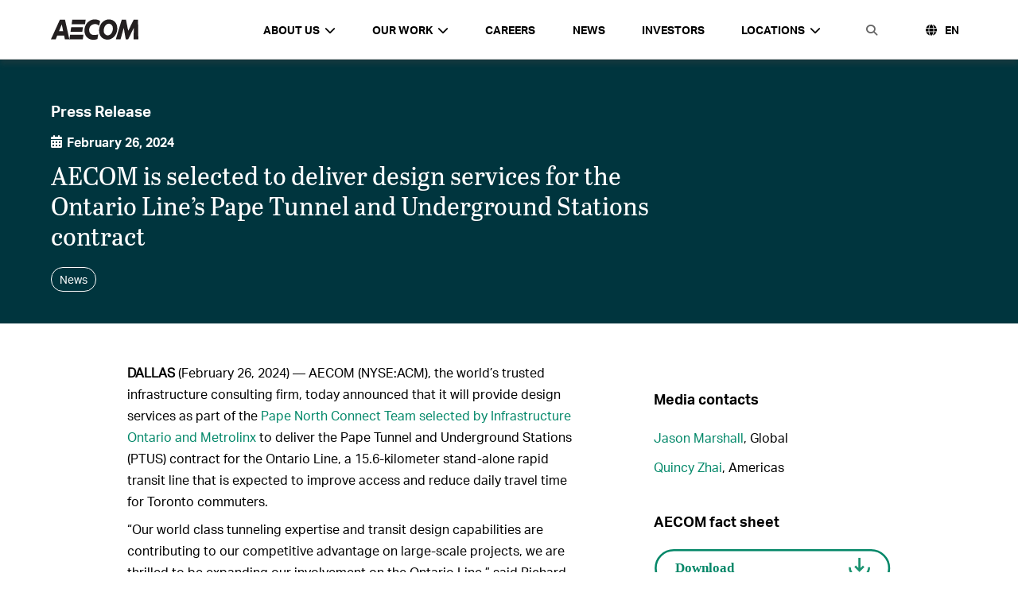

--- FILE ---
content_type: text/html; charset=UTF-8
request_url: https://aecom.com/en-ca/press-releases/aecom-is-selected-to-deliver-design-services-for-the-ontario-lines-pape-tunnel-and-underground-stations-contract/
body_size: 25442
content:
<!doctype html>
<html lang="en-CA">
  <head>
  <meta charset="utf-8">
  <meta http-equiv="x-ua-compatible" content="ie=edge">
  <meta name="viewport" content="width=device-width, initial-scale=1, shrink-to-fit=no">
  <meta property='og:image' content='https://aecom.com/news/wp-content/uploads/2021/06/Social-7.png' /><meta property='og:image:secure_url' content='https://aecom.com/news/wp-content/uploads/2021/06/Social-7.png' /><meta property='twitter:image' content='https://aecom.com/news/wp-content/uploads/2021/06/Social-7.png' />
  <title>AECOM is selected to deliver design services for the Ontario Line’s Pape Tunnel and Underground Stations contract</title>
  <title>AECOM is selected to deliver design services for the Ontario Line’s Pape Tunnel and Underground Stations contract | AECOM Canada EN</title>
<meta name='robots' content='max-image-preview:large' />
	<style>img:is([sizes="auto" i], [sizes^="auto," i]) { contain-intrinsic-size: 3000px 1500px }</style>
	
<!-- This site is optimized with the Yoast SEO Premium plugin v13.2 - https://yoast.com/wordpress/plugins/seo/ -->
<meta name="description" content="DALLAS (February 26, 2024) — AECOM (NYSE:ACM), the world’s trusted infrastructure consulting firm, today announced that it will provide design services as part of the Pape North Connect Team selected by Infrastructure Ontario and Metrolinx to deliver the Pape Tunnel and Underground Stations (PTUS) contract for the Ontario Line, a 15.6-kilometer stand-alone rapid transit line..."/>
<meta name="robots" content="max-snippet:-1, max-image-preview:large, max-video-preview:-1"/>
<link rel="canonical" href="https://aecom.com/en-ca/press-releases/aecom-is-selected-to-deliver-design-services-for-the-ontario-lines-pape-tunnel-and-underground-stations-contract/" />
<meta property="og:locale" content="en_US" />
<meta property="og:type" content="article" />
<meta property="og:title" content="AECOM is selected to deliver design services for the Ontario Line’s Pape Tunnel and Underground Stations contract | AECOM Canada EN" />
<meta property="og:description" content="DALLAS (February 26, 2024) — AECOM (NYSE:ACM), the world’s trusted infrastructure consulting firm, today announced that it will provide design services as part of the Pape North Connect Team selected by Infrastructure Ontario and Metrolinx to deliver the Pape Tunnel and Underground Stations (PTUS) contract for the Ontario Line, a 15.6-kilometer stand-alone rapid transit line..." />
<meta property="og:url" content="https://aecom.com/en-ca/press-releases/aecom-is-selected-to-deliver-design-services-for-the-ontario-lines-pape-tunnel-and-underground-stations-contract/" />
<meta property="og:site_name" content="AECOM Canada EN" />
<meta name="twitter:card" content="summary" />
<meta name="twitter:description" content="DALLAS (February 26, 2024) — AECOM (NYSE:ACM), the world’s trusted infrastructure consulting firm, today announced that it will provide design services as part of the Pape North Connect Team selected by Infrastructure Ontario and Metrolinx to deliver the Pape Tunnel and Underground Stations (PTUS) contract for the Ontario Line, a 15.6-kilometer stand-alone rapid transit line..." />
<meta name="twitter:title" content="AECOM is selected to deliver design services for the Ontario Line’s Pape Tunnel and Underground Stations contract | AECOM Canada EN" />
<script type='application/ld+json' class='yoast-schema-graph yoast-schema-graph--main'>{"@context":"https://schema.org","@graph":[{"@type":"Organization","@id":"https://aecom.com/en-ca/#organization","name":"AECOM","url":"https://aecom.com/en-ca/","sameAs":[],"logo":{"@type":"ImageObject","@id":"https://aecom.com/en-ca/#logo","inLanguage":"en-US","url":false,"caption":"AECOM"},"image":{"@id":"https://aecom.com/en-ca/#logo"}},{"@type":"WebSite","@id":"https://aecom.com/en-ca/#website","url":"https://aecom.com/en-ca/","name":"AECOM Canada EN","inLanguage":"en-US","description":"AECOM is the world\u2019s trusted infrastructure consulting firm, partnering with clients to solve the world\u2019s most complex challenges and build legacies for generations to come.","publisher":{"@id":"https://aecom.com/en-ca/#organization"},"potentialAction":{"@type":"SearchAction","target":"https://aecom.com/en-ca/?s={search_term_string}","query-input":"required name=search_term_string"}},{"@type":"WebPage","@id":"https://aecom.com/en-ca/press-releases/aecom-is-selected-to-deliver-design-services-for-the-ontario-lines-pape-tunnel-and-underground-stations-contract/#webpage","url":"https://aecom.com/en-ca/press-releases/aecom-is-selected-to-deliver-design-services-for-the-ontario-lines-pape-tunnel-and-underground-stations-contract/","name":"AECOM is selected to deliver design services for the Ontario Line\u2019s Pape Tunnel and Underground Stations contract | AECOM Canada EN","isPartOf":{"@id":"https://aecom.com/en-ca/#website"},"inLanguage":"en-US","datePublished":"2024-02-26T12:42:14+00:00","dateModified":"2024-02-26T19:56:07+00:00","description":"DALLAS (February 26, 2024) \u2014 AECOM (NYSE:ACM), the world\u2019s trusted infrastructure consulting firm, today announced that it will provide design services as part of the Pape North Connect Team selected by Infrastructure Ontario and Metrolinx to deliver the Pape Tunnel and Underground Stations (PTUS) contract for the Ontario Line, a 15.6-kilometer stand-alone rapid transit line..."}]}</script>
<!-- / Yoast SEO Premium plugin. -->

<link rel='dns-prefetch' href='//aecom.com' />
<link rel='dns-prefetch' href='//api.mapbox.com' />
<link rel='dns-prefetch' href='//maxcdn.bootstrapcdn.com' />
<script type="text/javascript">
/* <![CDATA[ */
window._wpemojiSettings = {"baseUrl":"https:\/\/s.w.org\/images\/core\/emoji\/16.0.1\/72x72\/","ext":".png","svgUrl":"https:\/\/s.w.org\/images\/core\/emoji\/16.0.1\/svg\/","svgExt":".svg","source":{"concatemoji":"https:\/\/aecom.com\/en-ca\/wp-includes\/js\/wp-emoji-release.min.js?ver=6.8.3"}};
/*! This file is auto-generated */
!function(s,n){var o,i,e;function c(e){try{var t={supportTests:e,timestamp:(new Date).valueOf()};sessionStorage.setItem(o,JSON.stringify(t))}catch(e){}}function p(e,t,n){e.clearRect(0,0,e.canvas.width,e.canvas.height),e.fillText(t,0,0);var t=new Uint32Array(e.getImageData(0,0,e.canvas.width,e.canvas.height).data),a=(e.clearRect(0,0,e.canvas.width,e.canvas.height),e.fillText(n,0,0),new Uint32Array(e.getImageData(0,0,e.canvas.width,e.canvas.height).data));return t.every(function(e,t){return e===a[t]})}function u(e,t){e.clearRect(0,0,e.canvas.width,e.canvas.height),e.fillText(t,0,0);for(var n=e.getImageData(16,16,1,1),a=0;a<n.data.length;a++)if(0!==n.data[a])return!1;return!0}function f(e,t,n,a){switch(t){case"flag":return n(e,"\ud83c\udff3\ufe0f\u200d\u26a7\ufe0f","\ud83c\udff3\ufe0f\u200b\u26a7\ufe0f")?!1:!n(e,"\ud83c\udde8\ud83c\uddf6","\ud83c\udde8\u200b\ud83c\uddf6")&&!n(e,"\ud83c\udff4\udb40\udc67\udb40\udc62\udb40\udc65\udb40\udc6e\udb40\udc67\udb40\udc7f","\ud83c\udff4\u200b\udb40\udc67\u200b\udb40\udc62\u200b\udb40\udc65\u200b\udb40\udc6e\u200b\udb40\udc67\u200b\udb40\udc7f");case"emoji":return!a(e,"\ud83e\udedf")}return!1}function g(e,t,n,a){var r="undefined"!=typeof WorkerGlobalScope&&self instanceof WorkerGlobalScope?new OffscreenCanvas(300,150):s.createElement("canvas"),o=r.getContext("2d",{willReadFrequently:!0}),i=(o.textBaseline="top",o.font="600 32px Arial",{});return e.forEach(function(e){i[e]=t(o,e,n,a)}),i}function t(e){var t=s.createElement("script");t.src=e,t.defer=!0,s.head.appendChild(t)}"undefined"!=typeof Promise&&(o="wpEmojiSettingsSupports",i=["flag","emoji"],n.supports={everything:!0,everythingExceptFlag:!0},e=new Promise(function(e){s.addEventListener("DOMContentLoaded",e,{once:!0})}),new Promise(function(t){var n=function(){try{var e=JSON.parse(sessionStorage.getItem(o));if("object"==typeof e&&"number"==typeof e.timestamp&&(new Date).valueOf()<e.timestamp+604800&&"object"==typeof e.supportTests)return e.supportTests}catch(e){}return null}();if(!n){if("undefined"!=typeof Worker&&"undefined"!=typeof OffscreenCanvas&&"undefined"!=typeof URL&&URL.createObjectURL&&"undefined"!=typeof Blob)try{var e="postMessage("+g.toString()+"("+[JSON.stringify(i),f.toString(),p.toString(),u.toString()].join(",")+"));",a=new Blob([e],{type:"text/javascript"}),r=new Worker(URL.createObjectURL(a),{name:"wpTestEmojiSupports"});return void(r.onmessage=function(e){c(n=e.data),r.terminate(),t(n)})}catch(e){}c(n=g(i,f,p,u))}t(n)}).then(function(e){for(var t in e)n.supports[t]=e[t],n.supports.everything=n.supports.everything&&n.supports[t],"flag"!==t&&(n.supports.everythingExceptFlag=n.supports.everythingExceptFlag&&n.supports[t]);n.supports.everythingExceptFlag=n.supports.everythingExceptFlag&&!n.supports.flag,n.DOMReady=!1,n.readyCallback=function(){n.DOMReady=!0}}).then(function(){return e}).then(function(){var e;n.supports.everything||(n.readyCallback(),(e=n.source||{}).concatemoji?t(e.concatemoji):e.wpemoji&&e.twemoji&&(t(e.twemoji),t(e.wpemoji)))}))}((window,document),window._wpemojiSettings);
/* ]]> */
</script>
<style id='wp-emoji-styles-inline-css' type='text/css'>

	img.wp-smiley, img.emoji {
		display: inline !important;
		border: none !important;
		box-shadow: none !important;
		height: 1em !important;
		width: 1em !important;
		margin: 0 0.07em !important;
		vertical-align: -0.1em !important;
		background: none !important;
		padding: 0 !important;
	}
</style>
<link rel='stylesheet' id='wp-block-library-css' href='https://aecom.com/en-ca/wp-includes/css/dist/block-library/style.min.css?ver=6.8.3' type='text/css' media='all' />
<style id='global-styles-inline-css' type='text/css'>
:root{--wp--preset--aspect-ratio--square: 1;--wp--preset--aspect-ratio--4-3: 4/3;--wp--preset--aspect-ratio--3-4: 3/4;--wp--preset--aspect-ratio--3-2: 3/2;--wp--preset--aspect-ratio--2-3: 2/3;--wp--preset--aspect-ratio--16-9: 16/9;--wp--preset--aspect-ratio--9-16: 9/16;--wp--preset--color--black: #000000;--wp--preset--color--cyan-bluish-gray: #abb8c3;--wp--preset--color--white: #ffffff;--wp--preset--color--pale-pink: #f78da7;--wp--preset--color--vivid-red: #cf2e2e;--wp--preset--color--luminous-vivid-orange: #ff6900;--wp--preset--color--luminous-vivid-amber: #fcb900;--wp--preset--color--light-green-cyan: #7bdcb5;--wp--preset--color--vivid-green-cyan: #00d084;--wp--preset--color--pale-cyan-blue: #8ed1fc;--wp--preset--color--vivid-cyan-blue: #0693e3;--wp--preset--color--vivid-purple: #9b51e0;--wp--preset--gradient--vivid-cyan-blue-to-vivid-purple: linear-gradient(135deg,rgba(6,147,227,1) 0%,rgb(155,81,224) 100%);--wp--preset--gradient--light-green-cyan-to-vivid-green-cyan: linear-gradient(135deg,rgb(122,220,180) 0%,rgb(0,208,130) 100%);--wp--preset--gradient--luminous-vivid-amber-to-luminous-vivid-orange: linear-gradient(135deg,rgba(252,185,0,1) 0%,rgba(255,105,0,1) 100%);--wp--preset--gradient--luminous-vivid-orange-to-vivid-red: linear-gradient(135deg,rgba(255,105,0,1) 0%,rgb(207,46,46) 100%);--wp--preset--gradient--very-light-gray-to-cyan-bluish-gray: linear-gradient(135deg,rgb(238,238,238) 0%,rgb(169,184,195) 100%);--wp--preset--gradient--cool-to-warm-spectrum: linear-gradient(135deg,rgb(74,234,220) 0%,rgb(151,120,209) 20%,rgb(207,42,186) 40%,rgb(238,44,130) 60%,rgb(251,105,98) 80%,rgb(254,248,76) 100%);--wp--preset--gradient--blush-light-purple: linear-gradient(135deg,rgb(255,206,236) 0%,rgb(152,150,240) 100%);--wp--preset--gradient--blush-bordeaux: linear-gradient(135deg,rgb(254,205,165) 0%,rgb(254,45,45) 50%,rgb(107,0,62) 100%);--wp--preset--gradient--luminous-dusk: linear-gradient(135deg,rgb(255,203,112) 0%,rgb(199,81,192) 50%,rgb(65,88,208) 100%);--wp--preset--gradient--pale-ocean: linear-gradient(135deg,rgb(255,245,203) 0%,rgb(182,227,212) 50%,rgb(51,167,181) 100%);--wp--preset--gradient--electric-grass: linear-gradient(135deg,rgb(202,248,128) 0%,rgb(113,206,126) 100%);--wp--preset--gradient--midnight: linear-gradient(135deg,rgb(2,3,129) 0%,rgb(40,116,252) 100%);--wp--preset--font-size--small: 13px;--wp--preset--font-size--medium: 20px;--wp--preset--font-size--large: 36px;--wp--preset--font-size--x-large: 42px;--wp--preset--spacing--20: 0.44rem;--wp--preset--spacing--30: 0.67rem;--wp--preset--spacing--40: 1rem;--wp--preset--spacing--50: 1.5rem;--wp--preset--spacing--60: 2.25rem;--wp--preset--spacing--70: 3.38rem;--wp--preset--spacing--80: 5.06rem;--wp--preset--shadow--natural: 6px 6px 9px rgba(0, 0, 0, 0.2);--wp--preset--shadow--deep: 12px 12px 50px rgba(0, 0, 0, 0.4);--wp--preset--shadow--sharp: 6px 6px 0px rgba(0, 0, 0, 0.2);--wp--preset--shadow--outlined: 6px 6px 0px -3px rgba(255, 255, 255, 1), 6px 6px rgba(0, 0, 0, 1);--wp--preset--shadow--crisp: 6px 6px 0px rgba(0, 0, 0, 1);}:where(body) { margin: 0; }.wp-site-blocks > .alignleft { float: left; margin-right: 2em; }.wp-site-blocks > .alignright { float: right; margin-left: 2em; }.wp-site-blocks > .aligncenter { justify-content: center; margin-left: auto; margin-right: auto; }:where(.is-layout-flex){gap: 0.5em;}:where(.is-layout-grid){gap: 0.5em;}.is-layout-flow > .alignleft{float: left;margin-inline-start: 0;margin-inline-end: 2em;}.is-layout-flow > .alignright{float: right;margin-inline-start: 2em;margin-inline-end: 0;}.is-layout-flow > .aligncenter{margin-left: auto !important;margin-right: auto !important;}.is-layout-constrained > .alignleft{float: left;margin-inline-start: 0;margin-inline-end: 2em;}.is-layout-constrained > .alignright{float: right;margin-inline-start: 2em;margin-inline-end: 0;}.is-layout-constrained > .aligncenter{margin-left: auto !important;margin-right: auto !important;}.is-layout-constrained > :where(:not(.alignleft):not(.alignright):not(.alignfull)){margin-left: auto !important;margin-right: auto !important;}body .is-layout-flex{display: flex;}.is-layout-flex{flex-wrap: wrap;align-items: center;}.is-layout-flex > :is(*, div){margin: 0;}body .is-layout-grid{display: grid;}.is-layout-grid > :is(*, div){margin: 0;}body{padding-top: 0px;padding-right: 0px;padding-bottom: 0px;padding-left: 0px;}a:where(:not(.wp-element-button)){text-decoration: underline;}:root :where(.wp-element-button, .wp-block-button__link){background-color: #32373c;border-width: 0;color: #fff;font-family: inherit;font-size: inherit;line-height: inherit;padding: calc(0.667em + 2px) calc(1.333em + 2px);text-decoration: none;}.has-black-color{color: var(--wp--preset--color--black) !important;}.has-cyan-bluish-gray-color{color: var(--wp--preset--color--cyan-bluish-gray) !important;}.has-white-color{color: var(--wp--preset--color--white) !important;}.has-pale-pink-color{color: var(--wp--preset--color--pale-pink) !important;}.has-vivid-red-color{color: var(--wp--preset--color--vivid-red) !important;}.has-luminous-vivid-orange-color{color: var(--wp--preset--color--luminous-vivid-orange) !important;}.has-luminous-vivid-amber-color{color: var(--wp--preset--color--luminous-vivid-amber) !important;}.has-light-green-cyan-color{color: var(--wp--preset--color--light-green-cyan) !important;}.has-vivid-green-cyan-color{color: var(--wp--preset--color--vivid-green-cyan) !important;}.has-pale-cyan-blue-color{color: var(--wp--preset--color--pale-cyan-blue) !important;}.has-vivid-cyan-blue-color{color: var(--wp--preset--color--vivid-cyan-blue) !important;}.has-vivid-purple-color{color: var(--wp--preset--color--vivid-purple) !important;}.has-black-background-color{background-color: var(--wp--preset--color--black) !important;}.has-cyan-bluish-gray-background-color{background-color: var(--wp--preset--color--cyan-bluish-gray) !important;}.has-white-background-color{background-color: var(--wp--preset--color--white) !important;}.has-pale-pink-background-color{background-color: var(--wp--preset--color--pale-pink) !important;}.has-vivid-red-background-color{background-color: var(--wp--preset--color--vivid-red) !important;}.has-luminous-vivid-orange-background-color{background-color: var(--wp--preset--color--luminous-vivid-orange) !important;}.has-luminous-vivid-amber-background-color{background-color: var(--wp--preset--color--luminous-vivid-amber) !important;}.has-light-green-cyan-background-color{background-color: var(--wp--preset--color--light-green-cyan) !important;}.has-vivid-green-cyan-background-color{background-color: var(--wp--preset--color--vivid-green-cyan) !important;}.has-pale-cyan-blue-background-color{background-color: var(--wp--preset--color--pale-cyan-blue) !important;}.has-vivid-cyan-blue-background-color{background-color: var(--wp--preset--color--vivid-cyan-blue) !important;}.has-vivid-purple-background-color{background-color: var(--wp--preset--color--vivid-purple) !important;}.has-black-border-color{border-color: var(--wp--preset--color--black) !important;}.has-cyan-bluish-gray-border-color{border-color: var(--wp--preset--color--cyan-bluish-gray) !important;}.has-white-border-color{border-color: var(--wp--preset--color--white) !important;}.has-pale-pink-border-color{border-color: var(--wp--preset--color--pale-pink) !important;}.has-vivid-red-border-color{border-color: var(--wp--preset--color--vivid-red) !important;}.has-luminous-vivid-orange-border-color{border-color: var(--wp--preset--color--luminous-vivid-orange) !important;}.has-luminous-vivid-amber-border-color{border-color: var(--wp--preset--color--luminous-vivid-amber) !important;}.has-light-green-cyan-border-color{border-color: var(--wp--preset--color--light-green-cyan) !important;}.has-vivid-green-cyan-border-color{border-color: var(--wp--preset--color--vivid-green-cyan) !important;}.has-pale-cyan-blue-border-color{border-color: var(--wp--preset--color--pale-cyan-blue) !important;}.has-vivid-cyan-blue-border-color{border-color: var(--wp--preset--color--vivid-cyan-blue) !important;}.has-vivid-purple-border-color{border-color: var(--wp--preset--color--vivid-purple) !important;}.has-vivid-cyan-blue-to-vivid-purple-gradient-background{background: var(--wp--preset--gradient--vivid-cyan-blue-to-vivid-purple) !important;}.has-light-green-cyan-to-vivid-green-cyan-gradient-background{background: var(--wp--preset--gradient--light-green-cyan-to-vivid-green-cyan) !important;}.has-luminous-vivid-amber-to-luminous-vivid-orange-gradient-background{background: var(--wp--preset--gradient--luminous-vivid-amber-to-luminous-vivid-orange) !important;}.has-luminous-vivid-orange-to-vivid-red-gradient-background{background: var(--wp--preset--gradient--luminous-vivid-orange-to-vivid-red) !important;}.has-very-light-gray-to-cyan-bluish-gray-gradient-background{background: var(--wp--preset--gradient--very-light-gray-to-cyan-bluish-gray) !important;}.has-cool-to-warm-spectrum-gradient-background{background: var(--wp--preset--gradient--cool-to-warm-spectrum) !important;}.has-blush-light-purple-gradient-background{background: var(--wp--preset--gradient--blush-light-purple) !important;}.has-blush-bordeaux-gradient-background{background: var(--wp--preset--gradient--blush-bordeaux) !important;}.has-luminous-dusk-gradient-background{background: var(--wp--preset--gradient--luminous-dusk) !important;}.has-pale-ocean-gradient-background{background: var(--wp--preset--gradient--pale-ocean) !important;}.has-electric-grass-gradient-background{background: var(--wp--preset--gradient--electric-grass) !important;}.has-midnight-gradient-background{background: var(--wp--preset--gradient--midnight) !important;}.has-small-font-size{font-size: var(--wp--preset--font-size--small) !important;}.has-medium-font-size{font-size: var(--wp--preset--font-size--medium) !important;}.has-large-font-size{font-size: var(--wp--preset--font-size--large) !important;}.has-x-large-font-size{font-size: var(--wp--preset--font-size--x-large) !important;}
:where(.wp-block-post-template.is-layout-flex){gap: 1.25em;}:where(.wp-block-post-template.is-layout-grid){gap: 1.25em;}
:where(.wp-block-columns.is-layout-flex){gap: 2em;}:where(.wp-block-columns.is-layout-grid){gap: 2em;}
:root :where(.wp-block-pullquote){font-size: 1.5em;line-height: 1.6;}
</style>
<link rel='stylesheet' id='ae-panels-css' href='https://aecom.com/en-ca/wp-content/plugins/ae-panels/css/ae-panels.css?ver=0.1-alpha---aev-1549074741--' type='text/css' media='all' />
<link rel='stylesheet' id='aecom-shortcodes-main-style-css' href='https://aecom.com/en-ca/wp-content/plugins/aecom-shortcodes/css/aecom-shortcodes.css?ver=6.8.3' type='text/css' media='all' />
<link rel='stylesheet' id='essential-grid-plugin-settings-css' href='https://aecom.com/en-ca/wp-content/plugins/essential-grid/public/assets/css/settings.css?ver=3.0.11' type='text/css' media='all' />
<link rel='stylesheet' id='tp-fontello-css' href='https://aecom.com/en-ca/wp-content/plugins/essential-grid/public/assets/font/fontello/css/fontello.css?ver=3.0.11' type='text/css' media='all' />
<link rel='stylesheet' id='hnc-main-style-css' href='https://aecom.com/en-ca/wp-content/plugins/hero-nav-carousel/css/styles.min.css?ver=6.8.3' type='text/css' media='all' />
<link rel='stylesheet' id='aecom_blocks_styles-css' href='https://aecom.com/en-ca/wp-content/plugins/aecom-blocks/styles/blocks-main.css?ver=6.8.3' type='text/css' media='all' />
<link rel='stylesheet' id='mapbox_styles-css' href='https://api.mapbox.com/mapbox-gl-js/v2.9.1/mapbox-gl.css?ver=6.8.3' type='text/css' media='all' />
<link rel='stylesheet' id='aecom_icons-css' href='https://aecom.com/en-ca/wp-content/plugins/aecom-blocks/aecom-icons/style.css?ver=6.8.3' type='text/css' media='all' />
<link rel='stylesheet' id='aecom_components_styles-css' href='https://aecom.com/en-ca/wp-content/plugins/aecom-components/styles/components-main.css?ver=6.8.3' type='text/css' media='all' />
<link rel='stylesheet' id='contact-us-widget-stylesheet-css' href='https://aecom.com/en-ca/wp-content/plugins/aecom-contact-us-widget/css/styles.css?ver=6.8.3' type='text/css' media='all' />
<link rel='stylesheet' id='aecom-elements-css' href='https://aecom.com/en-ca/wp-content/plugins/aecom-elements/css/style.css?ver=6.8.3' type='text/css' media='all' />
<link rel='stylesheet' id='aecom-fa-global-css' href='https://maxcdn.bootstrapcdn.com/font-awesome/4.6.3/css/font-awesome.min.css?ver=6.8.3' type='text/css' media='all' />
<link rel='stylesheet' id='aecom_geolocation_styles-css' href='https://aecom.com/en-ca/wp-content/plugins/aecom-geolocation/styles/aecom-geolocation.css?ver=6.8.3' type='text/css' media='all' />
<link rel='stylesheet' id='urs-multilang-front-css' href='https://aecom.com/en-ca/wp-content/plugins/urs-multilang/lib/urs-multilang-front.css?ver=6.8.3' type='text/css' media='all' />
<link rel='stylesheet' id='sage/main.css-css' href='https://aecom.com/en-ca/wp-content/themes/aecom-2021/dist/styles/main.css' type='text/css' media='all' />
<script type="text/javascript" src="https://aecom.com/en-ca/wp-includes/js/jquery/jquery.min.js?ver=3.7.1" id="jquery-core-js"></script>
<script type="text/javascript" src="https://aecom.com/en-ca/wp-includes/js/jquery/jquery-migrate.min.js?ver=3.4.1" id="jquery-migrate-js"></script>
<script type="text/javascript" src="https://aecom.com/en-ca/wp-content/plugins/ae-panels/js/cycly.js?ver=0.1-alpha---aev-1549074741--" id="cycly-js"></script>
<script type="text/javascript" src="https://aecom.com/en-ca/wp-content/plugins/ae-panels/js/hammer.min.js?ver=0.1-alpha---aev-1549074741--" id="hammer-js"></script>
<script type="text/javascript" src="https://aecom.com/en-ca/wp-content/plugins/ae-panels/js/jquery.hammer.js?ver=0.1-alpha---aev-1549074741--" id="jquery-hammer-js"></script>
<script type="text/javascript" id="ae-panels-js-extra">
/* <![CDATA[ */
var ae_panels_strings = {"previous":"Previous","next":"Next"};
/* ]]> */
</script>
<script type="text/javascript" src="https://aecom.com/en-ca/wp-content/plugins/ae-panels/js/ae-panels.js?ver=0.1-alpha---aev-1549074741--" id="ae-panels-js"></script>
<script type="text/javascript" src="https://aecom.com/en-ca/wp-content/plugins/aecom-widgets/js/aecom-widgets-front.js?ver=6.8.3" id="aecom-widgets-front-js"></script>
<script type="text/javascript" src="https://aecom.com/en-ca/wp-content/plugins/aecom-blocks/js/blocks-main.js?ver=6.8.3" id="aecom_blocks_scripts-js"></script>
<script type="text/javascript" src="https://api.mapbox.com/mapbox-gl-js/v2.9.1/mapbox-gl.js?ver=6.8.3" id="mapbpox-js"></script>
<script type="text/javascript" src="https://aecom.com/en-ca/wp-includes/js/jquery/ui/core.min.js?ver=1.13.3" id="jquery-ui-core-js"></script>
<script type="text/javascript" src="https://aecom.com/en-ca/wp-includes/js/jquery/ui/mouse.min.js?ver=1.13.3" id="jquery-ui-mouse-js"></script>
<script type="text/javascript" src="https://aecom.com/en-ca/wp-includes/js/jquery/ui/sortable.min.js?ver=1.13.3" id="jquery-ui-sortable-js"></script>
<script type="text/javascript" src="https://aecom.com/en-ca/wp-includes/js/jquery/ui/resizable.min.js?ver=1.13.3" id="jquery-ui-resizable-js"></script>
<script type="text/javascript" src="https://aecom.com/en-ca/wp-content/plugins/advanced-custom-fields-pro/assets/build/js/acf.min.js?ver=6.3.11" id="acf-js"></script>
<script type="text/javascript" src="https://aecom.com/en-ca/wp-includes/js/dist/dom-ready.min.js?ver=f77871ff7694fffea381" id="wp-dom-ready-js"></script>
<script type="text/javascript" src="https://aecom.com/en-ca/wp-includes/js/dist/hooks.min.js?ver=4d63a3d491d11ffd8ac6" id="wp-hooks-js"></script>
<script type="text/javascript" src="https://aecom.com/en-ca/wp-includes/js/dist/i18n.min.js?ver=5e580eb46a90c2b997e6" id="wp-i18n-js"></script>
<script type="text/javascript" id="wp-i18n-js-after">
/* <![CDATA[ */
wp.i18n.setLocaleData( { 'text direction\u0004ltr': [ 'ltr' ] } );
/* ]]> */
</script>
<script type="text/javascript" src="https://aecom.com/en-ca/wp-includes/js/dist/a11y.min.js?ver=3156534cc54473497e14" id="wp-a11y-js"></script>
<script type="text/javascript" src="https://aecom.com/en-ca/wp-content/plugins/advanced-custom-fields-pro/assets/build/js/acf-input.min.js?ver=6.3.11" id="acf-input-js"></script>
<script type="text/javascript" src="https://aecom.com/en-ca/wp-content/plugins/aecom-blocks/js/acf_custom.js?ver=6.8.3" id="custom_acf-js"></script>
<script type="text/javascript" src="https://aecom.com/en-ca/wp-content/plugins/aecom-blocks/js/chart.min.js?ver=6.8.3" id="chartjs-js"></script>
<script type="text/javascript" src="https://aecom.com/en-ca/wp-content/plugins/aecom-blocks/js/chartjs-plugin-datalabels.min.js?ver=6.8.3" id="chartjs-datalabels-js"></script>
<script type="text/javascript" id="aecom_components_scripts-js-extra">
/* <![CDATA[ */
var themeData = {"themeName":"AECOM 2021"};
/* ]]> */
</script>
<script type="text/javascript" src="https://aecom.com/en-ca/wp-content/plugins/aecom-components/js/components-main.js?ver=6.8.3" id="aecom_components_scripts-js"></script>
<script type="text/javascript" src="https://aecom.com/en-ca/wp-content/plugins/aecom-contact-us-widget/js/scripts.js?ver=6.8.3" id="contact-us-widget-scripts-js"></script>
<script type="text/javascript" src="https://aecom.com/en-ca/wp-content/plugins/aecom-elements//js/header-search-icon.js?ver=6.8.3" id="aecom-header-search-icon-js"></script>
<script type="text/javascript" src="https://aecom.com/en-ca/wp-content/plugins/aecom-functions/js/aecom-functions-main.js?ver=6.8.3" id="aecom_functions_scripts-js"></script>
<script type="text/javascript" src="https://aecom.com/en-ca/wp-content/plugins/aecom-geolocation/js/aecom-geolocation.js?ver=6.8.3" id="aecom_geolocation_scripts-js"></script>
<link rel="https://api.w.org/" href="https://aecom.com/en-ca/wp-json/" /><link rel="alternate" title="JSON" type="application/json" href="https://aecom.com/en-ca/wp-json/wp/v2/press-release/4007" /><meta name="generator" content="WordPress 6.8.3" />
<link rel='shortlink' href='https://aecom.com/en-ca/?p=4007' />
<link rel="alternate" title="oEmbed (JSON)" type="application/json+oembed" href="https://aecom.com/en-ca/wp-json/oembed/1.0/embed?url=https%3A%2F%2Faecom.com%2Fen-ca%2Fpress-releases%2Faecom-is-selected-to-deliver-design-services-for-the-ontario-lines-pape-tunnel-and-underground-stations-contract%2F" />
<link rel="alternate" title="oEmbed (XML)" type="text/xml+oembed" href="https://aecom.com/en-ca/wp-json/oembed/1.0/embed?url=https%3A%2F%2Faecom.com%2Fen-ca%2Fpress-releases%2Faecom-is-selected-to-deliver-design-services-for-the-ontario-lines-pape-tunnel-and-underground-stations-contract%2F&#038;format=xml" />
    <style>
    .aecom-header .header-container {
            background-color: #ffffff;
            color: #000000;
    }
    .aecom-header .header-container .menu-container > ul > li > a,
    .aecom-header .header-container .menu-container > ul > li.languages a,
    .aecom-header .header-container .menu-container > ul > li.search-option-container a {
      color: #000000;
    }
    .aecom-header .aecom-top-header .header-container .bottom-row .menu-toggle .menu-toggle-icon {
      background-color: #000000;
    }
    </style>
      <!-- <script>
	  (function(d) {
		  var config = {
			  kitId: 'rxs8mqx',
			  scriptTimeout: 3000,
			  async: true
		  },
		  h=d.documentElement,t=setTimeout(function(){h.className=h.className.replace(/\bwf-loading\b/g,"")+" wf-inactive";},config.scriptTimeout),tk=d.createElement("script"),f=false,s=d.getElementsByTagName("script")[0],a;h.className+=" wf-loading";tk.src='//use.typekit.net/'+config.kitId+'.js';tk.async=true;tk.onload=tk.onreadystatechange=function(){a=this.readyState;if(f||a&&a!="complete"&&a!="loaded")return;f=true;clearTimeout(t);try{Typekit.load(config)}catch(e){}};s.parentNode.insertBefore(tk,s)
	  })(document);
  </script> -->
  <link rel="icon" href="https://aecom.com/en-ca/wp-content/uploads/2024/10/cropped-favicon-32x32-1-3-150x150.png" sizes="32x32" />
<link rel="icon" href="https://aecom.com/en-ca/wp-content/uploads/2024/10/cropped-favicon-32x32-1-3-300x300.png" sizes="192x192" />
<link rel="apple-touch-icon" href="https://aecom.com/en-ca/wp-content/uploads/2024/10/cropped-favicon-32x32-1-3-300x300.png" />
<meta name="msapplication-TileImage" content="https://aecom.com/en-ca/wp-content/uploads/2024/10/cropped-favicon-32x32-1-3-300x300.png" />
<style type="text/css">@charset "UTF-8";/** THIS FILE IS AUTOMATICALLY GENERATED - DO NOT MAKE MANUAL EDITS! **//** Custom CSS should be added to Mega Menu > Menu Themes > Custom Styling **/.mega-menu-last-modified-1749494772 {content: "Monday 9th June 2025 18:46:12 UTC";}#mega-menu-wrap-mega-menu, #mega-menu-wrap-mega-menu #mega-menu-mega-menu, #mega-menu-wrap-mega-menu #mega-menu-mega-menu ul.mega-sub-menu, #mega-menu-wrap-mega-menu #mega-menu-mega-menu li.mega-menu-item, #mega-menu-wrap-mega-menu #mega-menu-mega-menu li.mega-menu-row, #mega-menu-wrap-mega-menu #mega-menu-mega-menu li.mega-menu-column, #mega-menu-wrap-mega-menu #mega-menu-mega-menu a.mega-menu-link, #mega-menu-wrap-mega-menu #mega-menu-mega-menu span.mega-menu-badge {transition: none;border-radius: 0;box-shadow: none;background: none;border: 0;bottom: auto;box-sizing: border-box;clip: auto;color: #666;display: block;float: none;font-family: inherit;font-size: 14px;height: auto;left: auto;line-height: 1.7;list-style-type: none;margin: 0;min-height: auto;max-height: none;min-width: auto;max-width: none;opacity: 1;outline: none;overflow: visible;padding: 0;position: relative;pointer-events: auto;right: auto;text-align: left;text-decoration: none;text-indent: 0;text-transform: none;transform: none;top: auto;vertical-align: baseline;visibility: inherit;width: auto;word-wrap: break-word;white-space: normal;}#mega-menu-wrap-mega-menu:before, #mega-menu-wrap-mega-menu:after, #mega-menu-wrap-mega-menu #mega-menu-mega-menu:before, #mega-menu-wrap-mega-menu #mega-menu-mega-menu:after, #mega-menu-wrap-mega-menu #mega-menu-mega-menu ul.mega-sub-menu:before, #mega-menu-wrap-mega-menu #mega-menu-mega-menu ul.mega-sub-menu:after, #mega-menu-wrap-mega-menu #mega-menu-mega-menu li.mega-menu-item:before, #mega-menu-wrap-mega-menu #mega-menu-mega-menu li.mega-menu-item:after, #mega-menu-wrap-mega-menu #mega-menu-mega-menu li.mega-menu-row:before, #mega-menu-wrap-mega-menu #mega-menu-mega-menu li.mega-menu-row:after, #mega-menu-wrap-mega-menu #mega-menu-mega-menu li.mega-menu-column:before, #mega-menu-wrap-mega-menu #mega-menu-mega-menu li.mega-menu-column:after, #mega-menu-wrap-mega-menu #mega-menu-mega-menu a.mega-menu-link:before, #mega-menu-wrap-mega-menu #mega-menu-mega-menu a.mega-menu-link:after, #mega-menu-wrap-mega-menu #mega-menu-mega-menu span.mega-menu-badge:before, #mega-menu-wrap-mega-menu #mega-menu-mega-menu span.mega-menu-badge:after {display: none;}#mega-menu-wrap-mega-menu {border-radius: 0;}@media only screen and (min-width: 1201px) {#mega-menu-wrap-mega-menu {background: white;}}#mega-menu-wrap-mega-menu.mega-keyboard-navigation .mega-menu-toggle:focus, #mega-menu-wrap-mega-menu.mega-keyboard-navigation .mega-toggle-block:focus, #mega-menu-wrap-mega-menu.mega-keyboard-navigation .mega-toggle-block a:focus, #mega-menu-wrap-mega-menu.mega-keyboard-navigation .mega-toggle-block .mega-search input[type=text]:focus, #mega-menu-wrap-mega-menu.mega-keyboard-navigation .mega-toggle-block button.mega-toggle-animated:focus, #mega-menu-wrap-mega-menu.mega-keyboard-navigation #mega-menu-mega-menu a:focus, #mega-menu-wrap-mega-menu.mega-keyboard-navigation #mega-menu-mega-menu span:focus, #mega-menu-wrap-mega-menu.mega-keyboard-navigation #mega-menu-mega-menu input:focus, #mega-menu-wrap-mega-menu.mega-keyboard-navigation #mega-menu-mega-menu li.mega-menu-item a.mega-menu-link:focus, #mega-menu-wrap-mega-menu.mega-keyboard-navigation #mega-menu-mega-menu form.mega-search-open:has(input[type=text]:focus) {outline-style: solid;outline-width: 3px;outline-color: #109cde;outline-offset: -3px;}#mega-menu-wrap-mega-menu.mega-keyboard-navigation .mega-toggle-block button.mega-toggle-animated:focus {outline-offset: 2px;}#mega-menu-wrap-mega-menu.mega-keyboard-navigation > li.mega-menu-item > a.mega-menu-link:focus {background: #2b2d39;color: white;font-weight: normal;text-decoration: none;border-color: #fff;}@media only screen and (max-width: 1200px) {#mega-menu-wrap-mega-menu.mega-keyboard-navigation > li.mega-menu-item > a.mega-menu-link:focus {color: white;background: #2b2d39;}}#mega-menu-wrap-mega-menu #mega-menu-mega-menu {text-align: left;padding: 0px 5% 0px 5%;}#mega-menu-wrap-mega-menu #mega-menu-mega-menu a.mega-menu-link {cursor: pointer;display: inline;transition: background 200ms linear, color 200ms linear, border 200ms linear;}#mega-menu-wrap-mega-menu #mega-menu-mega-menu a.mega-menu-link .mega-description-group {vertical-align: middle;display: inline-block;transition: none;}#mega-menu-wrap-mega-menu #mega-menu-mega-menu a.mega-menu-link .mega-description-group .mega-menu-title, #mega-menu-wrap-mega-menu #mega-menu-mega-menu a.mega-menu-link .mega-description-group .mega-menu-description {transition: none;line-height: 1.5;display: block;}#mega-menu-wrap-mega-menu #mega-menu-mega-menu a.mega-menu-link .mega-description-group .mega-menu-description {font-style: italic;font-size: 0.8em;text-transform: none;font-weight: normal;}#mega-menu-wrap-mega-menu #mega-menu-mega-menu li.mega-menu-megamenu li.mega-menu-item.mega-icon-left.mega-has-description.mega-has-icon > a.mega-menu-link {display: flex;align-items: center;}#mega-menu-wrap-mega-menu #mega-menu-mega-menu li.mega-menu-megamenu li.mega-menu-item.mega-icon-left.mega-has-description.mega-has-icon > a.mega-menu-link:before {flex: 0 0 auto;align-self: flex-start;}#mega-menu-wrap-mega-menu #mega-menu-mega-menu li.mega-menu-tabbed.mega-menu-megamenu > ul.mega-sub-menu > li.mega-menu-item.mega-icon-left.mega-has-description.mega-has-icon > a.mega-menu-link {display: block;}#mega-menu-wrap-mega-menu #mega-menu-mega-menu li.mega-menu-item.mega-icon-top > a.mega-menu-link {display: table-cell;vertical-align: middle;line-height: initial;}#mega-menu-wrap-mega-menu #mega-menu-mega-menu li.mega-menu-item.mega-icon-top > a.mega-menu-link:before {display: block;margin: 0 0 6px 0;text-align: center;}#mega-menu-wrap-mega-menu #mega-menu-mega-menu li.mega-menu-item.mega-icon-top > a.mega-menu-link > span.mega-title-below {display: inline-block;transition: none;}@media only screen and (max-width: 1200px) {#mega-menu-wrap-mega-menu #mega-menu-mega-menu > li.mega-menu-item.mega-icon-top > a.mega-menu-link {display: block;line-height: 40px;}#mega-menu-wrap-mega-menu #mega-menu-mega-menu > li.mega-menu-item.mega-icon-top > a.mega-menu-link:before {display: inline-block;margin: 0 6px 0 0;text-align: left;}}#mega-menu-wrap-mega-menu #mega-menu-mega-menu li.mega-menu-item.mega-icon-right > a.mega-menu-link:before {float: right;margin: 0 0 0 6px;}#mega-menu-wrap-mega-menu #mega-menu-mega-menu > li.mega-animating > ul.mega-sub-menu {pointer-events: none;}#mega-menu-wrap-mega-menu #mega-menu-mega-menu li.mega-disable-link > a.mega-menu-link, #mega-menu-wrap-mega-menu #mega-menu-mega-menu li.mega-menu-megamenu li.mega-disable-link > a.mega-menu-link {cursor: inherit;}#mega-menu-wrap-mega-menu #mega-menu-mega-menu li.mega-menu-item-has-children.mega-disable-link > a.mega-menu-link, #mega-menu-wrap-mega-menu #mega-menu-mega-menu li.mega-menu-megamenu > li.mega-menu-item-has-children.mega-disable-link > a.mega-menu-link {cursor: pointer;}#mega-menu-wrap-mega-menu #mega-menu-mega-menu p {margin-bottom: 10px;}#mega-menu-wrap-mega-menu #mega-menu-mega-menu input, #mega-menu-wrap-mega-menu #mega-menu-mega-menu img {max-width: 100%;}#mega-menu-wrap-mega-menu #mega-menu-mega-menu li.mega-menu-item > ul.mega-sub-menu {display: block;visibility: hidden;opacity: 1;pointer-events: auto;}@media only screen and (max-width: 1200px) {#mega-menu-wrap-mega-menu #mega-menu-mega-menu li.mega-menu-item > ul.mega-sub-menu {display: none;visibility: visible;opacity: 1;}#mega-menu-wrap-mega-menu #mega-menu-mega-menu li.mega-menu-item.mega-toggle-on > ul.mega-sub-menu, #mega-menu-wrap-mega-menu #mega-menu-mega-menu li.mega-menu-megamenu.mega-menu-item.mega-toggle-on ul.mega-sub-menu {display: block;}#mega-menu-wrap-mega-menu #mega-menu-mega-menu li.mega-menu-megamenu.mega-menu-item.mega-toggle-on li.mega-hide-sub-menu-on-mobile > ul.mega-sub-menu, #mega-menu-wrap-mega-menu #mega-menu-mega-menu li.mega-hide-sub-menu-on-mobile > ul.mega-sub-menu {display: none;}}@media only screen and (min-width: 1201px) {#mega-menu-wrap-mega-menu #mega-menu-mega-menu[data-effect="fade"] li.mega-menu-item > ul.mega-sub-menu {opacity: 0;transition: opacity 200ms ease-in, visibility 200ms ease-in;}#mega-menu-wrap-mega-menu #mega-menu-mega-menu[data-effect="fade"].mega-no-js li.mega-menu-item:hover > ul.mega-sub-menu, #mega-menu-wrap-mega-menu #mega-menu-mega-menu[data-effect="fade"].mega-no-js li.mega-menu-item:focus > ul.mega-sub-menu, #mega-menu-wrap-mega-menu #mega-menu-mega-menu[data-effect="fade"] li.mega-menu-item.mega-toggle-on > ul.mega-sub-menu, #mega-menu-wrap-mega-menu #mega-menu-mega-menu[data-effect="fade"] li.mega-menu-item.mega-menu-megamenu.mega-toggle-on ul.mega-sub-menu {opacity: 1;}#mega-menu-wrap-mega-menu #mega-menu-mega-menu[data-effect="fade_up"] li.mega-menu-item.mega-menu-megamenu > ul.mega-sub-menu, #mega-menu-wrap-mega-menu #mega-menu-mega-menu[data-effect="fade_up"] li.mega-menu-item.mega-menu-flyout ul.mega-sub-menu {opacity: 0;transform: translate(0, 10px);transition: opacity 200ms ease-in, transform 200ms ease-in, visibility 200ms ease-in;}#mega-menu-wrap-mega-menu #mega-menu-mega-menu[data-effect="fade_up"].mega-no-js li.mega-menu-item:hover > ul.mega-sub-menu, #mega-menu-wrap-mega-menu #mega-menu-mega-menu[data-effect="fade_up"].mega-no-js li.mega-menu-item:focus > ul.mega-sub-menu, #mega-menu-wrap-mega-menu #mega-menu-mega-menu[data-effect="fade_up"] li.mega-menu-item.mega-toggle-on > ul.mega-sub-menu, #mega-menu-wrap-mega-menu #mega-menu-mega-menu[data-effect="fade_up"] li.mega-menu-item.mega-menu-megamenu.mega-toggle-on ul.mega-sub-menu {opacity: 1;transform: translate(0, 0);}#mega-menu-wrap-mega-menu #mega-menu-mega-menu[data-effect="slide_up"] li.mega-menu-item.mega-menu-megamenu > ul.mega-sub-menu, #mega-menu-wrap-mega-menu #mega-menu-mega-menu[data-effect="slide_up"] li.mega-menu-item.mega-menu-flyout ul.mega-sub-menu {transform: translate(0, 10px);transition: transform 200ms ease-in, visibility 200ms ease-in;}#mega-menu-wrap-mega-menu #mega-menu-mega-menu[data-effect="slide_up"].mega-no-js li.mega-menu-item:hover > ul.mega-sub-menu, #mega-menu-wrap-mega-menu #mega-menu-mega-menu[data-effect="slide_up"].mega-no-js li.mega-menu-item:focus > ul.mega-sub-menu, #mega-menu-wrap-mega-menu #mega-menu-mega-menu[data-effect="slide_up"] li.mega-menu-item.mega-toggle-on > ul.mega-sub-menu, #mega-menu-wrap-mega-menu #mega-menu-mega-menu[data-effect="slide_up"] li.mega-menu-item.mega-menu-megamenu.mega-toggle-on ul.mega-sub-menu {transform: translate(0, 0);}}#mega-menu-wrap-mega-menu #mega-menu-mega-menu li.mega-menu-item.mega-menu-megamenu ul.mega-sub-menu li.mega-collapse-children > ul.mega-sub-menu {display: none;}#mega-menu-wrap-mega-menu #mega-menu-mega-menu li.mega-menu-item.mega-menu-megamenu ul.mega-sub-menu li.mega-collapse-children.mega-toggle-on > ul.mega-sub-menu {display: block;}#mega-menu-wrap-mega-menu #mega-menu-mega-menu.mega-no-js li.mega-menu-item:hover > ul.mega-sub-menu, #mega-menu-wrap-mega-menu #mega-menu-mega-menu.mega-no-js li.mega-menu-item:focus > ul.mega-sub-menu, #mega-menu-wrap-mega-menu #mega-menu-mega-menu li.mega-menu-item.mega-toggle-on > ul.mega-sub-menu {visibility: visible;}#mega-menu-wrap-mega-menu #mega-menu-mega-menu li.mega-menu-item.mega-menu-megamenu ul.mega-sub-menu ul.mega-sub-menu {visibility: inherit;opacity: 1;display: block;}#mega-menu-wrap-mega-menu #mega-menu-mega-menu li.mega-menu-item.mega-menu-megamenu ul.mega-sub-menu li.mega-1-columns > ul.mega-sub-menu > li.mega-menu-item {float: left;width: 100%;}#mega-menu-wrap-mega-menu #mega-menu-mega-menu li.mega-menu-item.mega-menu-megamenu ul.mega-sub-menu li.mega-2-columns > ul.mega-sub-menu > li.mega-menu-item {float: left;width: 50%;}#mega-menu-wrap-mega-menu #mega-menu-mega-menu li.mega-menu-item.mega-menu-megamenu ul.mega-sub-menu li.mega-3-columns > ul.mega-sub-menu > li.mega-menu-item {float: left;width: 33.3333333333%;}#mega-menu-wrap-mega-menu #mega-menu-mega-menu li.mega-menu-item.mega-menu-megamenu ul.mega-sub-menu li.mega-4-columns > ul.mega-sub-menu > li.mega-menu-item {float: left;width: 25%;}#mega-menu-wrap-mega-menu #mega-menu-mega-menu li.mega-menu-item.mega-menu-megamenu ul.mega-sub-menu li.mega-5-columns > ul.mega-sub-menu > li.mega-menu-item {float: left;width: 20%;}#mega-menu-wrap-mega-menu #mega-menu-mega-menu li.mega-menu-item.mega-menu-megamenu ul.mega-sub-menu li.mega-6-columns > ul.mega-sub-menu > li.mega-menu-item {float: left;width: 16.6666666667%;}#mega-menu-wrap-mega-menu #mega-menu-mega-menu li.mega-menu-item a[class^="dashicons"]:before {font-family: dashicons;}#mega-menu-wrap-mega-menu #mega-menu-mega-menu li.mega-menu-item a.mega-menu-link:before {display: inline-block;font: inherit;font-family: dashicons;position: static;margin: 0 6px 0 0px;vertical-align: top;-webkit-font-smoothing: antialiased;-moz-osx-font-smoothing: grayscale;color: inherit;background: transparent;height: auto;width: auto;top: auto;}#mega-menu-wrap-mega-menu #mega-menu-mega-menu li.mega-menu-item.mega-hide-text a.mega-menu-link:before {margin: 0;}#mega-menu-wrap-mega-menu #mega-menu-mega-menu li.mega-menu-item.mega-hide-text li.mega-menu-item a.mega-menu-link:before {margin: 0 6px 0 0;}#mega-menu-wrap-mega-menu #mega-menu-mega-menu li.mega-align-bottom-left.mega-toggle-on > a.mega-menu-link {border-radius: 0;}#mega-menu-wrap-mega-menu #mega-menu-mega-menu li.mega-align-bottom-right > ul.mega-sub-menu {right: 0;}#mega-menu-wrap-mega-menu #mega-menu-mega-menu li.mega-align-bottom-right.mega-toggle-on > a.mega-menu-link {border-radius: 0;}@media only screen and (min-width: 1201px) {#mega-menu-wrap-mega-menu #mega-menu-mega-menu > li.mega-menu-megamenu.mega-menu-item {position: static;}}#mega-menu-wrap-mega-menu #mega-menu-mega-menu > li.mega-menu-item {margin: 0 0px 0 0;display: inline-block;height: auto;vertical-align: middle;}#mega-menu-wrap-mega-menu #mega-menu-mega-menu > li.mega-menu-item.mega-item-align-right {float: right;}@media only screen and (min-width: 1201px) {#mega-menu-wrap-mega-menu #mega-menu-mega-menu > li.mega-menu-item.mega-item-align-right {margin: 0 0 0 0px;}}@media only screen and (min-width: 1201px) {#mega-menu-wrap-mega-menu #mega-menu-mega-menu > li.mega-menu-item.mega-item-align-float-left {float: left;}}@media only screen and (min-width: 1201px) {#mega-menu-wrap-mega-menu #mega-menu-mega-menu > li.mega-menu-item > a.mega-menu-link:hover, #mega-menu-wrap-mega-menu #mega-menu-mega-menu > li.mega-menu-item > a.mega-menu-link:focus {background: #2b2d39;color: white;font-weight: normal;text-decoration: none;border-color: #fff;}}#mega-menu-wrap-mega-menu #mega-menu-mega-menu > li.mega-menu-item.mega-toggle-on > a.mega-menu-link {background: #2b2d39;color: white;font-weight: normal;text-decoration: none;border-color: #fff;}@media only screen and (max-width: 1200px) {#mega-menu-wrap-mega-menu #mega-menu-mega-menu > li.mega-menu-item.mega-toggle-on > a.mega-menu-link {color: white;background: #2b2d39;}}#mega-menu-wrap-mega-menu #mega-menu-mega-menu > li.mega-menu-item.mega-current-menu-item > a.mega-menu-link, #mega-menu-wrap-mega-menu #mega-menu-mega-menu > li.mega-menu-item.mega-current-menu-ancestor > a.mega-menu-link, #mega-menu-wrap-mega-menu #mega-menu-mega-menu > li.mega-menu-item.mega-current-page-ancestor > a.mega-menu-link {background: #2b2d39;color: white;font-weight: normal;text-decoration: none;border-color: #fff;}@media only screen and (max-width: 1200px) {#mega-menu-wrap-mega-menu #mega-menu-mega-menu > li.mega-menu-item.mega-current-menu-item > a.mega-menu-link, #mega-menu-wrap-mega-menu #mega-menu-mega-menu > li.mega-menu-item.mega-current-menu-ancestor > a.mega-menu-link, #mega-menu-wrap-mega-menu #mega-menu-mega-menu > li.mega-menu-item.mega-current-page-ancestor > a.mega-menu-link {color: white;background: #2b2d39;}}#mega-menu-wrap-mega-menu #mega-menu-mega-menu > li.mega-menu-item > a.mega-menu-link {line-height: 75px;height: 75px;padding: 0px 10px 0px 10px;vertical-align: baseline;width: auto;display: block;color: black;text-transform: uppercase;text-decoration: none;text-align: left;background: rgba(0, 0, 0, 0);border: 0;border-radius: 0;font-family: inherit;font-size: 14px;font-weight: normal;outline: none;}@media only screen and (min-width: 1201px) {#mega-menu-wrap-mega-menu #mega-menu-mega-menu > li.mega-menu-item.mega-multi-line > a.mega-menu-link {line-height: inherit;display: table-cell;vertical-align: middle;}}@media only screen and (max-width: 1200px) {#mega-menu-wrap-mega-menu #mega-menu-mega-menu > li.mega-menu-item.mega-multi-line > a.mega-menu-link br {display: none;}}@media only screen and (max-width: 1200px) {#mega-menu-wrap-mega-menu #mega-menu-mega-menu > li.mega-menu-item {display: list-item;margin: 0;clear: both;border: 0;}#mega-menu-wrap-mega-menu #mega-menu-mega-menu > li.mega-menu-item.mega-item-align-right {float: none;}#mega-menu-wrap-mega-menu #mega-menu-mega-menu > li.mega-menu-item > a.mega-menu-link {border-radius: 0;border: 0;margin: 0;line-height: 40px;height: 40px;padding: 0 10px;background: transparent;text-align: left;color: black;font-size: 14px;}}#mega-menu-wrap-mega-menu #mega-menu-mega-menu li.mega-menu-megamenu > ul.mega-sub-menu > li.mega-menu-row {width: 100%;float: left;}#mega-menu-wrap-mega-menu #mega-menu-mega-menu li.mega-menu-megamenu > ul.mega-sub-menu > li.mega-menu-row .mega-menu-column {float: left;min-height: 1px;}@media only screen and (min-width: 1201px) {#mega-menu-wrap-mega-menu #mega-menu-mega-menu li.mega-menu-megamenu > ul.mega-sub-menu > li.mega-menu-row > ul.mega-sub-menu > li.mega-menu-columns-1-of-1 {width: 100%;}#mega-menu-wrap-mega-menu #mega-menu-mega-menu li.mega-menu-megamenu > ul.mega-sub-menu > li.mega-menu-row > ul.mega-sub-menu > li.mega-menu-columns-1-of-2 {width: 50%;}#mega-menu-wrap-mega-menu #mega-menu-mega-menu li.mega-menu-megamenu > ul.mega-sub-menu > li.mega-menu-row > ul.mega-sub-menu > li.mega-menu-columns-2-of-2 {width: 100%;}#mega-menu-wrap-mega-menu #mega-menu-mega-menu li.mega-menu-megamenu > ul.mega-sub-menu > li.mega-menu-row > ul.mega-sub-menu > li.mega-menu-columns-1-of-3 {width: 33.3333333333%;}#mega-menu-wrap-mega-menu #mega-menu-mega-menu li.mega-menu-megamenu > ul.mega-sub-menu > li.mega-menu-row > ul.mega-sub-menu > li.mega-menu-columns-2-of-3 {width: 66.6666666667%;}#mega-menu-wrap-mega-menu #mega-menu-mega-menu li.mega-menu-megamenu > ul.mega-sub-menu > li.mega-menu-row > ul.mega-sub-menu > li.mega-menu-columns-3-of-3 {width: 100%;}#mega-menu-wrap-mega-menu #mega-menu-mega-menu li.mega-menu-megamenu > ul.mega-sub-menu > li.mega-menu-row > ul.mega-sub-menu > li.mega-menu-columns-1-of-4 {width: 25%;}#mega-menu-wrap-mega-menu #mega-menu-mega-menu li.mega-menu-megamenu > ul.mega-sub-menu > li.mega-menu-row > ul.mega-sub-menu > li.mega-menu-columns-2-of-4 {width: 50%;}#mega-menu-wrap-mega-menu #mega-menu-mega-menu li.mega-menu-megamenu > ul.mega-sub-menu > li.mega-menu-row > ul.mega-sub-menu > li.mega-menu-columns-3-of-4 {width: 75%;}#mega-menu-wrap-mega-menu #mega-menu-mega-menu li.mega-menu-megamenu > ul.mega-sub-menu > li.mega-menu-row > ul.mega-sub-menu > li.mega-menu-columns-4-of-4 {width: 100%;}#mega-menu-wrap-mega-menu #mega-menu-mega-menu li.mega-menu-megamenu > ul.mega-sub-menu > li.mega-menu-row > ul.mega-sub-menu > li.mega-menu-columns-1-of-5 {width: 20%;}#mega-menu-wrap-mega-menu #mega-menu-mega-menu li.mega-menu-megamenu > ul.mega-sub-menu > li.mega-menu-row > ul.mega-sub-menu > li.mega-menu-columns-2-of-5 {width: 40%;}#mega-menu-wrap-mega-menu #mega-menu-mega-menu li.mega-menu-megamenu > ul.mega-sub-menu > li.mega-menu-row > ul.mega-sub-menu > li.mega-menu-columns-3-of-5 {width: 60%;}#mega-menu-wrap-mega-menu #mega-menu-mega-menu li.mega-menu-megamenu > ul.mega-sub-menu > li.mega-menu-row > ul.mega-sub-menu > li.mega-menu-columns-4-of-5 {width: 80%;}#mega-menu-wrap-mega-menu #mega-menu-mega-menu li.mega-menu-megamenu > ul.mega-sub-menu > li.mega-menu-row > ul.mega-sub-menu > li.mega-menu-columns-5-of-5 {width: 100%;}#mega-menu-wrap-mega-menu #mega-menu-mega-menu li.mega-menu-megamenu > ul.mega-sub-menu > li.mega-menu-row > ul.mega-sub-menu > li.mega-menu-columns-1-of-6 {width: 16.6666666667%;}#mega-menu-wrap-mega-menu #mega-menu-mega-menu li.mega-menu-megamenu > ul.mega-sub-menu > li.mega-menu-row > ul.mega-sub-menu > li.mega-menu-columns-2-of-6 {width: 33.3333333333%;}#mega-menu-wrap-mega-menu #mega-menu-mega-menu li.mega-menu-megamenu > ul.mega-sub-menu > li.mega-menu-row > ul.mega-sub-menu > li.mega-menu-columns-3-of-6 {width: 50%;}#mega-menu-wrap-mega-menu #mega-menu-mega-menu li.mega-menu-megamenu > ul.mega-sub-menu > li.mega-menu-row > ul.mega-sub-menu > li.mega-menu-columns-4-of-6 {width: 66.6666666667%;}#mega-menu-wrap-mega-menu #mega-menu-mega-menu li.mega-menu-megamenu > ul.mega-sub-menu > li.mega-menu-row > ul.mega-sub-menu > li.mega-menu-columns-5-of-6 {width: 83.3333333333%;}#mega-menu-wrap-mega-menu #mega-menu-mega-menu li.mega-menu-megamenu > ul.mega-sub-menu > li.mega-menu-row > ul.mega-sub-menu > li.mega-menu-columns-6-of-6 {width: 100%;}#mega-menu-wrap-mega-menu #mega-menu-mega-menu li.mega-menu-megamenu > ul.mega-sub-menu > li.mega-menu-row > ul.mega-sub-menu > li.mega-menu-columns-1-of-7 {width: 14.2857142857%;}#mega-menu-wrap-mega-menu #mega-menu-mega-menu li.mega-menu-megamenu > ul.mega-sub-menu > li.mega-menu-row > ul.mega-sub-menu > li.mega-menu-columns-2-of-7 {width: 28.5714285714%;}#mega-menu-wrap-mega-menu #mega-menu-mega-menu li.mega-menu-megamenu > ul.mega-sub-menu > li.mega-menu-row > ul.mega-sub-menu > li.mega-menu-columns-3-of-7 {width: 42.8571428571%;}#mega-menu-wrap-mega-menu #mega-menu-mega-menu li.mega-menu-megamenu > ul.mega-sub-menu > li.mega-menu-row > ul.mega-sub-menu > li.mega-menu-columns-4-of-7 {width: 57.1428571429%;}#mega-menu-wrap-mega-menu #mega-menu-mega-menu li.mega-menu-megamenu > ul.mega-sub-menu > li.mega-menu-row > ul.mega-sub-menu > li.mega-menu-columns-5-of-7 {width: 71.4285714286%;}#mega-menu-wrap-mega-menu #mega-menu-mega-menu li.mega-menu-megamenu > ul.mega-sub-menu > li.mega-menu-row > ul.mega-sub-menu > li.mega-menu-columns-6-of-7 {width: 85.7142857143%;}#mega-menu-wrap-mega-menu #mega-menu-mega-menu li.mega-menu-megamenu > ul.mega-sub-menu > li.mega-menu-row > ul.mega-sub-menu > li.mega-menu-columns-7-of-7 {width: 100%;}#mega-menu-wrap-mega-menu #mega-menu-mega-menu li.mega-menu-megamenu > ul.mega-sub-menu > li.mega-menu-row > ul.mega-sub-menu > li.mega-menu-columns-1-of-8 {width: 12.5%;}#mega-menu-wrap-mega-menu #mega-menu-mega-menu li.mega-menu-megamenu > ul.mega-sub-menu > li.mega-menu-row > ul.mega-sub-menu > li.mega-menu-columns-2-of-8 {width: 25%;}#mega-menu-wrap-mega-menu #mega-menu-mega-menu li.mega-menu-megamenu > ul.mega-sub-menu > li.mega-menu-row > ul.mega-sub-menu > li.mega-menu-columns-3-of-8 {width: 37.5%;}#mega-menu-wrap-mega-menu #mega-menu-mega-menu li.mega-menu-megamenu > ul.mega-sub-menu > li.mega-menu-row > ul.mega-sub-menu > li.mega-menu-columns-4-of-8 {width: 50%;}#mega-menu-wrap-mega-menu #mega-menu-mega-menu li.mega-menu-megamenu > ul.mega-sub-menu > li.mega-menu-row > ul.mega-sub-menu > li.mega-menu-columns-5-of-8 {width: 62.5%;}#mega-menu-wrap-mega-menu #mega-menu-mega-menu li.mega-menu-megamenu > ul.mega-sub-menu > li.mega-menu-row > ul.mega-sub-menu > li.mega-menu-columns-6-of-8 {width: 75%;}#mega-menu-wrap-mega-menu #mega-menu-mega-menu li.mega-menu-megamenu > ul.mega-sub-menu > li.mega-menu-row > ul.mega-sub-menu > li.mega-menu-columns-7-of-8 {width: 87.5%;}#mega-menu-wrap-mega-menu #mega-menu-mega-menu li.mega-menu-megamenu > ul.mega-sub-menu > li.mega-menu-row > ul.mega-sub-menu > li.mega-menu-columns-8-of-8 {width: 100%;}#mega-menu-wrap-mega-menu #mega-menu-mega-menu li.mega-menu-megamenu > ul.mega-sub-menu > li.mega-menu-row > ul.mega-sub-menu > li.mega-menu-columns-1-of-9 {width: 11.1111111111%;}#mega-menu-wrap-mega-menu #mega-menu-mega-menu li.mega-menu-megamenu > ul.mega-sub-menu > li.mega-menu-row > ul.mega-sub-menu > li.mega-menu-columns-2-of-9 {width: 22.2222222222%;}#mega-menu-wrap-mega-menu #mega-menu-mega-menu li.mega-menu-megamenu > ul.mega-sub-menu > li.mega-menu-row > ul.mega-sub-menu > li.mega-menu-columns-3-of-9 {width: 33.3333333333%;}#mega-menu-wrap-mega-menu #mega-menu-mega-menu li.mega-menu-megamenu > ul.mega-sub-menu > li.mega-menu-row > ul.mega-sub-menu > li.mega-menu-columns-4-of-9 {width: 44.4444444444%;}#mega-menu-wrap-mega-menu #mega-menu-mega-menu li.mega-menu-megamenu > ul.mega-sub-menu > li.mega-menu-row > ul.mega-sub-menu > li.mega-menu-columns-5-of-9 {width: 55.5555555556%;}#mega-menu-wrap-mega-menu #mega-menu-mega-menu li.mega-menu-megamenu > ul.mega-sub-menu > li.mega-menu-row > ul.mega-sub-menu > li.mega-menu-columns-6-of-9 {width: 66.6666666667%;}#mega-menu-wrap-mega-menu #mega-menu-mega-menu li.mega-menu-megamenu > ul.mega-sub-menu > li.mega-menu-row > ul.mega-sub-menu > li.mega-menu-columns-7-of-9 {width: 77.7777777778%;}#mega-menu-wrap-mega-menu #mega-menu-mega-menu li.mega-menu-megamenu > ul.mega-sub-menu > li.mega-menu-row > ul.mega-sub-menu > li.mega-menu-columns-8-of-9 {width: 88.8888888889%;}#mega-menu-wrap-mega-menu #mega-menu-mega-menu li.mega-menu-megamenu > ul.mega-sub-menu > li.mega-menu-row > ul.mega-sub-menu > li.mega-menu-columns-9-of-9 {width: 100%;}#mega-menu-wrap-mega-menu #mega-menu-mega-menu li.mega-menu-megamenu > ul.mega-sub-menu > li.mega-menu-row > ul.mega-sub-menu > li.mega-menu-columns-1-of-10 {width: 10%;}#mega-menu-wrap-mega-menu #mega-menu-mega-menu li.mega-menu-megamenu > ul.mega-sub-menu > li.mega-menu-row > ul.mega-sub-menu > li.mega-menu-columns-2-of-10 {width: 20%;}#mega-menu-wrap-mega-menu #mega-menu-mega-menu li.mega-menu-megamenu > ul.mega-sub-menu > li.mega-menu-row > ul.mega-sub-menu > li.mega-menu-columns-3-of-10 {width: 30%;}#mega-menu-wrap-mega-menu #mega-menu-mega-menu li.mega-menu-megamenu > ul.mega-sub-menu > li.mega-menu-row > ul.mega-sub-menu > li.mega-menu-columns-4-of-10 {width: 40%;}#mega-menu-wrap-mega-menu #mega-menu-mega-menu li.mega-menu-megamenu > ul.mega-sub-menu > li.mega-menu-row > ul.mega-sub-menu > li.mega-menu-columns-5-of-10 {width: 50%;}#mega-menu-wrap-mega-menu #mega-menu-mega-menu li.mega-menu-megamenu > ul.mega-sub-menu > li.mega-menu-row > ul.mega-sub-menu > li.mega-menu-columns-6-of-10 {width: 60%;}#mega-menu-wrap-mega-menu #mega-menu-mega-menu li.mega-menu-megamenu > ul.mega-sub-menu > li.mega-menu-row > ul.mega-sub-menu > li.mega-menu-columns-7-of-10 {width: 70%;}#mega-menu-wrap-mega-menu #mega-menu-mega-menu li.mega-menu-megamenu > ul.mega-sub-menu > li.mega-menu-row > ul.mega-sub-menu > li.mega-menu-columns-8-of-10 {width: 80%;}#mega-menu-wrap-mega-menu #mega-menu-mega-menu li.mega-menu-megamenu > ul.mega-sub-menu > li.mega-menu-row > ul.mega-sub-menu > li.mega-menu-columns-9-of-10 {width: 90%;}#mega-menu-wrap-mega-menu #mega-menu-mega-menu li.mega-menu-megamenu > ul.mega-sub-menu > li.mega-menu-row > ul.mega-sub-menu > li.mega-menu-columns-10-of-10 {width: 100%;}#mega-menu-wrap-mega-menu #mega-menu-mega-menu li.mega-menu-megamenu > ul.mega-sub-menu > li.mega-menu-row > ul.mega-sub-menu > li.mega-menu-columns-1-of-11 {width: 9.0909090909%;}#mega-menu-wrap-mega-menu #mega-menu-mega-menu li.mega-menu-megamenu > ul.mega-sub-menu > li.mega-menu-row > ul.mega-sub-menu > li.mega-menu-columns-2-of-11 {width: 18.1818181818%;}#mega-menu-wrap-mega-menu #mega-menu-mega-menu li.mega-menu-megamenu > ul.mega-sub-menu > li.mega-menu-row > ul.mega-sub-menu > li.mega-menu-columns-3-of-11 {width: 27.2727272727%;}#mega-menu-wrap-mega-menu #mega-menu-mega-menu li.mega-menu-megamenu > ul.mega-sub-menu > li.mega-menu-row > ul.mega-sub-menu > li.mega-menu-columns-4-of-11 {width: 36.3636363636%;}#mega-menu-wrap-mega-menu #mega-menu-mega-menu li.mega-menu-megamenu > ul.mega-sub-menu > li.mega-menu-row > ul.mega-sub-menu > li.mega-menu-columns-5-of-11 {width: 45.4545454545%;}#mega-menu-wrap-mega-menu #mega-menu-mega-menu li.mega-menu-megamenu > ul.mega-sub-menu > li.mega-menu-row > ul.mega-sub-menu > li.mega-menu-columns-6-of-11 {width: 54.5454545455%;}#mega-menu-wrap-mega-menu #mega-menu-mega-menu li.mega-menu-megamenu > ul.mega-sub-menu > li.mega-menu-row > ul.mega-sub-menu > li.mega-menu-columns-7-of-11 {width: 63.6363636364%;}#mega-menu-wrap-mega-menu #mega-menu-mega-menu li.mega-menu-megamenu > ul.mega-sub-menu > li.mega-menu-row > ul.mega-sub-menu > li.mega-menu-columns-8-of-11 {width: 72.7272727273%;}#mega-menu-wrap-mega-menu #mega-menu-mega-menu li.mega-menu-megamenu > ul.mega-sub-menu > li.mega-menu-row > ul.mega-sub-menu > li.mega-menu-columns-9-of-11 {width: 81.8181818182%;}#mega-menu-wrap-mega-menu #mega-menu-mega-menu li.mega-menu-megamenu > ul.mega-sub-menu > li.mega-menu-row > ul.mega-sub-menu > li.mega-menu-columns-10-of-11 {width: 90.9090909091%;}#mega-menu-wrap-mega-menu #mega-menu-mega-menu li.mega-menu-megamenu > ul.mega-sub-menu > li.mega-menu-row > ul.mega-sub-menu > li.mega-menu-columns-11-of-11 {width: 100%;}#mega-menu-wrap-mega-menu #mega-menu-mega-menu li.mega-menu-megamenu > ul.mega-sub-menu > li.mega-menu-row > ul.mega-sub-menu > li.mega-menu-columns-1-of-12 {width: 8.3333333333%;}#mega-menu-wrap-mega-menu #mega-menu-mega-menu li.mega-menu-megamenu > ul.mega-sub-menu > li.mega-menu-row > ul.mega-sub-menu > li.mega-menu-columns-2-of-12 {width: 16.6666666667%;}#mega-menu-wrap-mega-menu #mega-menu-mega-menu li.mega-menu-megamenu > ul.mega-sub-menu > li.mega-menu-row > ul.mega-sub-menu > li.mega-menu-columns-3-of-12 {width: 25%;}#mega-menu-wrap-mega-menu #mega-menu-mega-menu li.mega-menu-megamenu > ul.mega-sub-menu > li.mega-menu-row > ul.mega-sub-menu > li.mega-menu-columns-4-of-12 {width: 33.3333333333%;}#mega-menu-wrap-mega-menu #mega-menu-mega-menu li.mega-menu-megamenu > ul.mega-sub-menu > li.mega-menu-row > ul.mega-sub-menu > li.mega-menu-columns-5-of-12 {width: 41.6666666667%;}#mega-menu-wrap-mega-menu #mega-menu-mega-menu li.mega-menu-megamenu > ul.mega-sub-menu > li.mega-menu-row > ul.mega-sub-menu > li.mega-menu-columns-6-of-12 {width: 50%;}#mega-menu-wrap-mega-menu #mega-menu-mega-menu li.mega-menu-megamenu > ul.mega-sub-menu > li.mega-menu-row > ul.mega-sub-menu > li.mega-menu-columns-7-of-12 {width: 58.3333333333%;}#mega-menu-wrap-mega-menu #mega-menu-mega-menu li.mega-menu-megamenu > ul.mega-sub-menu > li.mega-menu-row > ul.mega-sub-menu > li.mega-menu-columns-8-of-12 {width: 66.6666666667%;}#mega-menu-wrap-mega-menu #mega-menu-mega-menu li.mega-menu-megamenu > ul.mega-sub-menu > li.mega-menu-row > ul.mega-sub-menu > li.mega-menu-columns-9-of-12 {width: 75%;}#mega-menu-wrap-mega-menu #mega-menu-mega-menu li.mega-menu-megamenu > ul.mega-sub-menu > li.mega-menu-row > ul.mega-sub-menu > li.mega-menu-columns-10-of-12 {width: 83.3333333333%;}#mega-menu-wrap-mega-menu #mega-menu-mega-menu li.mega-menu-megamenu > ul.mega-sub-menu > li.mega-menu-row > ul.mega-sub-menu > li.mega-menu-columns-11-of-12 {width: 91.6666666667%;}#mega-menu-wrap-mega-menu #mega-menu-mega-menu li.mega-menu-megamenu > ul.mega-sub-menu > li.mega-menu-row > ul.mega-sub-menu > li.mega-menu-columns-12-of-12 {width: 100%;}}@media only screen and (max-width: 1200px) {#mega-menu-wrap-mega-menu #mega-menu-mega-menu li.mega-menu-megamenu > ul.mega-sub-menu > li.mega-menu-row > ul.mega-sub-menu > li.mega-menu-column {width: 100%;clear: both;}}#mega-menu-wrap-mega-menu #mega-menu-mega-menu li.mega-menu-megamenu > ul.mega-sub-menu > li.mega-menu-row .mega-menu-column > ul.mega-sub-menu > li.mega-menu-item {padding: 0px 0px 0px 0px;width: 100%;}#mega-menu-wrap-mega-menu #mega-menu-mega-menu > li.mega-menu-megamenu > ul.mega-sub-menu {z-index: 999;border-radius: 0;background: #2b2d39;border: 0;padding: 0px 0px 0px 0px;position: absolute;width: 100%;max-width: none;left: 0;}@media only screen and (max-width: 1200px) {#mega-menu-wrap-mega-menu #mega-menu-mega-menu > li.mega-menu-megamenu > ul.mega-sub-menu {float: left;position: static;width: 100%;}}@media only screen and (min-width: 1201px) {#mega-menu-wrap-mega-menu #mega-menu-mega-menu > li.mega-menu-megamenu > ul.mega-sub-menu li.mega-menu-columns-1-of-1 {width: 100%;}#mega-menu-wrap-mega-menu #mega-menu-mega-menu > li.mega-menu-megamenu > ul.mega-sub-menu li.mega-menu-columns-1-of-2 {width: 50%;}#mega-menu-wrap-mega-menu #mega-menu-mega-menu > li.mega-menu-megamenu > ul.mega-sub-menu li.mega-menu-columns-2-of-2 {width: 100%;}#mega-menu-wrap-mega-menu #mega-menu-mega-menu > li.mega-menu-megamenu > ul.mega-sub-menu li.mega-menu-columns-1-of-3 {width: 33.3333333333%;}#mega-menu-wrap-mega-menu #mega-menu-mega-menu > li.mega-menu-megamenu > ul.mega-sub-menu li.mega-menu-columns-2-of-3 {width: 66.6666666667%;}#mega-menu-wrap-mega-menu #mega-menu-mega-menu > li.mega-menu-megamenu > ul.mega-sub-menu li.mega-menu-columns-3-of-3 {width: 100%;}#mega-menu-wrap-mega-menu #mega-menu-mega-menu > li.mega-menu-megamenu > ul.mega-sub-menu li.mega-menu-columns-1-of-4 {width: 25%;}#mega-menu-wrap-mega-menu #mega-menu-mega-menu > li.mega-menu-megamenu > ul.mega-sub-menu li.mega-menu-columns-2-of-4 {width: 50%;}#mega-menu-wrap-mega-menu #mega-menu-mega-menu > li.mega-menu-megamenu > ul.mega-sub-menu li.mega-menu-columns-3-of-4 {width: 75%;}#mega-menu-wrap-mega-menu #mega-menu-mega-menu > li.mega-menu-megamenu > ul.mega-sub-menu li.mega-menu-columns-4-of-4 {width: 100%;}#mega-menu-wrap-mega-menu #mega-menu-mega-menu > li.mega-menu-megamenu > ul.mega-sub-menu li.mega-menu-columns-1-of-5 {width: 20%;}#mega-menu-wrap-mega-menu #mega-menu-mega-menu > li.mega-menu-megamenu > ul.mega-sub-menu li.mega-menu-columns-2-of-5 {width: 40%;}#mega-menu-wrap-mega-menu #mega-menu-mega-menu > li.mega-menu-megamenu > ul.mega-sub-menu li.mega-menu-columns-3-of-5 {width: 60%;}#mega-menu-wrap-mega-menu #mega-menu-mega-menu > li.mega-menu-megamenu > ul.mega-sub-menu li.mega-menu-columns-4-of-5 {width: 80%;}#mega-menu-wrap-mega-menu #mega-menu-mega-menu > li.mega-menu-megamenu > ul.mega-sub-menu li.mega-menu-columns-5-of-5 {width: 100%;}#mega-menu-wrap-mega-menu #mega-menu-mega-menu > li.mega-menu-megamenu > ul.mega-sub-menu li.mega-menu-columns-1-of-6 {width: 16.6666666667%;}#mega-menu-wrap-mega-menu #mega-menu-mega-menu > li.mega-menu-megamenu > ul.mega-sub-menu li.mega-menu-columns-2-of-6 {width: 33.3333333333%;}#mega-menu-wrap-mega-menu #mega-menu-mega-menu > li.mega-menu-megamenu > ul.mega-sub-menu li.mega-menu-columns-3-of-6 {width: 50%;}#mega-menu-wrap-mega-menu #mega-menu-mega-menu > li.mega-menu-megamenu > ul.mega-sub-menu li.mega-menu-columns-4-of-6 {width: 66.6666666667%;}#mega-menu-wrap-mega-menu #mega-menu-mega-menu > li.mega-menu-megamenu > ul.mega-sub-menu li.mega-menu-columns-5-of-6 {width: 83.3333333333%;}#mega-menu-wrap-mega-menu #mega-menu-mega-menu > li.mega-menu-megamenu > ul.mega-sub-menu li.mega-menu-columns-6-of-6 {width: 100%;}#mega-menu-wrap-mega-menu #mega-menu-mega-menu > li.mega-menu-megamenu > ul.mega-sub-menu li.mega-menu-columns-1-of-7 {width: 14.2857142857%;}#mega-menu-wrap-mega-menu #mega-menu-mega-menu > li.mega-menu-megamenu > ul.mega-sub-menu li.mega-menu-columns-2-of-7 {width: 28.5714285714%;}#mega-menu-wrap-mega-menu #mega-menu-mega-menu > li.mega-menu-megamenu > ul.mega-sub-menu li.mega-menu-columns-3-of-7 {width: 42.8571428571%;}#mega-menu-wrap-mega-menu #mega-menu-mega-menu > li.mega-menu-megamenu > ul.mega-sub-menu li.mega-menu-columns-4-of-7 {width: 57.1428571429%;}#mega-menu-wrap-mega-menu #mega-menu-mega-menu > li.mega-menu-megamenu > ul.mega-sub-menu li.mega-menu-columns-5-of-7 {width: 71.4285714286%;}#mega-menu-wrap-mega-menu #mega-menu-mega-menu > li.mega-menu-megamenu > ul.mega-sub-menu li.mega-menu-columns-6-of-7 {width: 85.7142857143%;}#mega-menu-wrap-mega-menu #mega-menu-mega-menu > li.mega-menu-megamenu > ul.mega-sub-menu li.mega-menu-columns-7-of-7 {width: 100%;}#mega-menu-wrap-mega-menu #mega-menu-mega-menu > li.mega-menu-megamenu > ul.mega-sub-menu li.mega-menu-columns-1-of-8 {width: 12.5%;}#mega-menu-wrap-mega-menu #mega-menu-mega-menu > li.mega-menu-megamenu > ul.mega-sub-menu li.mega-menu-columns-2-of-8 {width: 25%;}#mega-menu-wrap-mega-menu #mega-menu-mega-menu > li.mega-menu-megamenu > ul.mega-sub-menu li.mega-menu-columns-3-of-8 {width: 37.5%;}#mega-menu-wrap-mega-menu #mega-menu-mega-menu > li.mega-menu-megamenu > ul.mega-sub-menu li.mega-menu-columns-4-of-8 {width: 50%;}#mega-menu-wrap-mega-menu #mega-menu-mega-menu > li.mega-menu-megamenu > ul.mega-sub-menu li.mega-menu-columns-5-of-8 {width: 62.5%;}#mega-menu-wrap-mega-menu #mega-menu-mega-menu > li.mega-menu-megamenu > ul.mega-sub-menu li.mega-menu-columns-6-of-8 {width: 75%;}#mega-menu-wrap-mega-menu #mega-menu-mega-menu > li.mega-menu-megamenu > ul.mega-sub-menu li.mega-menu-columns-7-of-8 {width: 87.5%;}#mega-menu-wrap-mega-menu #mega-menu-mega-menu > li.mega-menu-megamenu > ul.mega-sub-menu li.mega-menu-columns-8-of-8 {width: 100%;}#mega-menu-wrap-mega-menu #mega-menu-mega-menu > li.mega-menu-megamenu > ul.mega-sub-menu li.mega-menu-columns-1-of-9 {width: 11.1111111111%;}#mega-menu-wrap-mega-menu #mega-menu-mega-menu > li.mega-menu-megamenu > ul.mega-sub-menu li.mega-menu-columns-2-of-9 {width: 22.2222222222%;}#mega-menu-wrap-mega-menu #mega-menu-mega-menu > li.mega-menu-megamenu > ul.mega-sub-menu li.mega-menu-columns-3-of-9 {width: 33.3333333333%;}#mega-menu-wrap-mega-menu #mega-menu-mega-menu > li.mega-menu-megamenu > ul.mega-sub-menu li.mega-menu-columns-4-of-9 {width: 44.4444444444%;}#mega-menu-wrap-mega-menu #mega-menu-mega-menu > li.mega-menu-megamenu > ul.mega-sub-menu li.mega-menu-columns-5-of-9 {width: 55.5555555556%;}#mega-menu-wrap-mega-menu #mega-menu-mega-menu > li.mega-menu-megamenu > ul.mega-sub-menu li.mega-menu-columns-6-of-9 {width: 66.6666666667%;}#mega-menu-wrap-mega-menu #mega-menu-mega-menu > li.mega-menu-megamenu > ul.mega-sub-menu li.mega-menu-columns-7-of-9 {width: 77.7777777778%;}#mega-menu-wrap-mega-menu #mega-menu-mega-menu > li.mega-menu-megamenu > ul.mega-sub-menu li.mega-menu-columns-8-of-9 {width: 88.8888888889%;}#mega-menu-wrap-mega-menu #mega-menu-mega-menu > li.mega-menu-megamenu > ul.mega-sub-menu li.mega-menu-columns-9-of-9 {width: 100%;}#mega-menu-wrap-mega-menu #mega-menu-mega-menu > li.mega-menu-megamenu > ul.mega-sub-menu li.mega-menu-columns-1-of-10 {width: 10%;}#mega-menu-wrap-mega-menu #mega-menu-mega-menu > li.mega-menu-megamenu > ul.mega-sub-menu li.mega-menu-columns-2-of-10 {width: 20%;}#mega-menu-wrap-mega-menu #mega-menu-mega-menu > li.mega-menu-megamenu > ul.mega-sub-menu li.mega-menu-columns-3-of-10 {width: 30%;}#mega-menu-wrap-mega-menu #mega-menu-mega-menu > li.mega-menu-megamenu > ul.mega-sub-menu li.mega-menu-columns-4-of-10 {width: 40%;}#mega-menu-wrap-mega-menu #mega-menu-mega-menu > li.mega-menu-megamenu > ul.mega-sub-menu li.mega-menu-columns-5-of-10 {width: 50%;}#mega-menu-wrap-mega-menu #mega-menu-mega-menu > li.mega-menu-megamenu > ul.mega-sub-menu li.mega-menu-columns-6-of-10 {width: 60%;}#mega-menu-wrap-mega-menu #mega-menu-mega-menu > li.mega-menu-megamenu > ul.mega-sub-menu li.mega-menu-columns-7-of-10 {width: 70%;}#mega-menu-wrap-mega-menu #mega-menu-mega-menu > li.mega-menu-megamenu > ul.mega-sub-menu li.mega-menu-columns-8-of-10 {width: 80%;}#mega-menu-wrap-mega-menu #mega-menu-mega-menu > li.mega-menu-megamenu > ul.mega-sub-menu li.mega-menu-columns-9-of-10 {width: 90%;}#mega-menu-wrap-mega-menu #mega-menu-mega-menu > li.mega-menu-megamenu > ul.mega-sub-menu li.mega-menu-columns-10-of-10 {width: 100%;}#mega-menu-wrap-mega-menu #mega-menu-mega-menu > li.mega-menu-megamenu > ul.mega-sub-menu li.mega-menu-columns-1-of-11 {width: 9.0909090909%;}#mega-menu-wrap-mega-menu #mega-menu-mega-menu > li.mega-menu-megamenu > ul.mega-sub-menu li.mega-menu-columns-2-of-11 {width: 18.1818181818%;}#mega-menu-wrap-mega-menu #mega-menu-mega-menu > li.mega-menu-megamenu > ul.mega-sub-menu li.mega-menu-columns-3-of-11 {width: 27.2727272727%;}#mega-menu-wrap-mega-menu #mega-menu-mega-menu > li.mega-menu-megamenu > ul.mega-sub-menu li.mega-menu-columns-4-of-11 {width: 36.3636363636%;}#mega-menu-wrap-mega-menu #mega-menu-mega-menu > li.mega-menu-megamenu > ul.mega-sub-menu li.mega-menu-columns-5-of-11 {width: 45.4545454545%;}#mega-menu-wrap-mega-menu #mega-menu-mega-menu > li.mega-menu-megamenu > ul.mega-sub-menu li.mega-menu-columns-6-of-11 {width: 54.5454545455%;}#mega-menu-wrap-mega-menu #mega-menu-mega-menu > li.mega-menu-megamenu > ul.mega-sub-menu li.mega-menu-columns-7-of-11 {width: 63.6363636364%;}#mega-menu-wrap-mega-menu #mega-menu-mega-menu > li.mega-menu-megamenu > ul.mega-sub-menu li.mega-menu-columns-8-of-11 {width: 72.7272727273%;}#mega-menu-wrap-mega-menu #mega-menu-mega-menu > li.mega-menu-megamenu > ul.mega-sub-menu li.mega-menu-columns-9-of-11 {width: 81.8181818182%;}#mega-menu-wrap-mega-menu #mega-menu-mega-menu > li.mega-menu-megamenu > ul.mega-sub-menu li.mega-menu-columns-10-of-11 {width: 90.9090909091%;}#mega-menu-wrap-mega-menu #mega-menu-mega-menu > li.mega-menu-megamenu > ul.mega-sub-menu li.mega-menu-columns-11-of-11 {width: 100%;}#mega-menu-wrap-mega-menu #mega-menu-mega-menu > li.mega-menu-megamenu > ul.mega-sub-menu li.mega-menu-columns-1-of-12 {width: 8.3333333333%;}#mega-menu-wrap-mega-menu #mega-menu-mega-menu > li.mega-menu-megamenu > ul.mega-sub-menu li.mega-menu-columns-2-of-12 {width: 16.6666666667%;}#mega-menu-wrap-mega-menu #mega-menu-mega-menu > li.mega-menu-megamenu > ul.mega-sub-menu li.mega-menu-columns-3-of-12 {width: 25%;}#mega-menu-wrap-mega-menu #mega-menu-mega-menu > li.mega-menu-megamenu > ul.mega-sub-menu li.mega-menu-columns-4-of-12 {width: 33.3333333333%;}#mega-menu-wrap-mega-menu #mega-menu-mega-menu > li.mega-menu-megamenu > ul.mega-sub-menu li.mega-menu-columns-5-of-12 {width: 41.6666666667%;}#mega-menu-wrap-mega-menu #mega-menu-mega-menu > li.mega-menu-megamenu > ul.mega-sub-menu li.mega-menu-columns-6-of-12 {width: 50%;}#mega-menu-wrap-mega-menu #mega-menu-mega-menu > li.mega-menu-megamenu > ul.mega-sub-menu li.mega-menu-columns-7-of-12 {width: 58.3333333333%;}#mega-menu-wrap-mega-menu #mega-menu-mega-menu > li.mega-menu-megamenu > ul.mega-sub-menu li.mega-menu-columns-8-of-12 {width: 66.6666666667%;}#mega-menu-wrap-mega-menu #mega-menu-mega-menu > li.mega-menu-megamenu > ul.mega-sub-menu li.mega-menu-columns-9-of-12 {width: 75%;}#mega-menu-wrap-mega-menu #mega-menu-mega-menu > li.mega-menu-megamenu > ul.mega-sub-menu li.mega-menu-columns-10-of-12 {width: 83.3333333333%;}#mega-menu-wrap-mega-menu #mega-menu-mega-menu > li.mega-menu-megamenu > ul.mega-sub-menu li.mega-menu-columns-11-of-12 {width: 91.6666666667%;}#mega-menu-wrap-mega-menu #mega-menu-mega-menu > li.mega-menu-megamenu > ul.mega-sub-menu li.mega-menu-columns-12-of-12 {width: 100%;}}#mega-menu-wrap-mega-menu #mega-menu-mega-menu > li.mega-menu-megamenu > ul.mega-sub-menu .mega-description-group .mega-menu-description {margin: 5px 0;}#mega-menu-wrap-mega-menu #mega-menu-mega-menu > li.mega-menu-megamenu > ul.mega-sub-menu > li.mega-menu-item ul.mega-sub-menu {clear: both;}#mega-menu-wrap-mega-menu #mega-menu-mega-menu > li.mega-menu-megamenu > ul.mega-sub-menu > li.mega-menu-item ul.mega-sub-menu li.mega-menu-item ul.mega-sub-menu {margin-left: 10px;}#mega-menu-wrap-mega-menu #mega-menu-mega-menu > li.mega-menu-megamenu > ul.mega-sub-menu li.mega-menu-column > ul.mega-sub-menu ul.mega-sub-menu ul.mega-sub-menu {margin-left: 10px;}#mega-menu-wrap-mega-menu #mega-menu-mega-menu > li.mega-menu-megamenu > ul.mega-sub-menu > li.mega-menu-item, #mega-menu-wrap-mega-menu #mega-menu-mega-menu > li.mega-menu-megamenu > ul.mega-sub-menu li.mega-menu-column > ul.mega-sub-menu > li.mega-menu-item {color: #666;font-family: inherit;font-size: 14px;display: block;float: left;clear: none;padding: 0px 0px 0px 0px;vertical-align: top;}#mega-menu-wrap-mega-menu #mega-menu-mega-menu > li.mega-menu-megamenu > ul.mega-sub-menu > li.mega-menu-item.mega-menu-clear, #mega-menu-wrap-mega-menu #mega-menu-mega-menu > li.mega-menu-megamenu > ul.mega-sub-menu li.mega-menu-column > ul.mega-sub-menu > li.mega-menu-item.mega-menu-clear {clear: left;}#mega-menu-wrap-mega-menu #mega-menu-mega-menu > li.mega-menu-megamenu > ul.mega-sub-menu > li.mega-menu-item h4.mega-block-title, #mega-menu-wrap-mega-menu #mega-menu-mega-menu > li.mega-menu-megamenu > ul.mega-sub-menu li.mega-menu-column > ul.mega-sub-menu > li.mega-menu-item h4.mega-block-title {color: #555;font-family: inherit;font-size: 16px;text-transform: uppercase;text-decoration: none;font-weight: bold;text-align: left;margin: 0px 0px 0px 0px;padding: 0px 0px 5px 0px;vertical-align: top;display: block;visibility: inherit;border: 0;}#mega-menu-wrap-mega-menu #mega-menu-mega-menu > li.mega-menu-megamenu > ul.mega-sub-menu > li.mega-menu-item h4.mega-block-title:hover, #mega-menu-wrap-mega-menu #mega-menu-mega-menu > li.mega-menu-megamenu > ul.mega-sub-menu li.mega-menu-column > ul.mega-sub-menu > li.mega-menu-item h4.mega-block-title:hover {border-color: rgba(0, 0, 0, 0);}#mega-menu-wrap-mega-menu #mega-menu-mega-menu > li.mega-menu-megamenu > ul.mega-sub-menu > li.mega-menu-item > a.mega-menu-link, #mega-menu-wrap-mega-menu #mega-menu-mega-menu > li.mega-menu-megamenu > ul.mega-sub-menu li.mega-menu-column > ul.mega-sub-menu > li.mega-menu-item > a.mega-menu-link {color: #555;/* Mega Menu > Menu Themes > Mega Menus > Second Level Menu Items */font-family: inherit;font-size: 16px;text-transform: uppercase;text-decoration: none;font-weight: bold;text-align: left;margin: 0px 0px 0px 0px;padding: 0px 0px 0px 0px;vertical-align: top;display: block;border: 0;}#mega-menu-wrap-mega-menu #mega-menu-mega-menu > li.mega-menu-megamenu > ul.mega-sub-menu > li.mega-menu-item > a.mega-menu-link:hover, #mega-menu-wrap-mega-menu #mega-menu-mega-menu > li.mega-menu-megamenu > ul.mega-sub-menu li.mega-menu-column > ul.mega-sub-menu > li.mega-menu-item > a.mega-menu-link:hover {border-color: rgba(0, 0, 0, 0);}#mega-menu-wrap-mega-menu #mega-menu-mega-menu > li.mega-menu-megamenu > ul.mega-sub-menu > li.mega-menu-item > a.mega-menu-link:hover, #mega-menu-wrap-mega-menu #mega-menu-mega-menu > li.mega-menu-megamenu > ul.mega-sub-menu > li.mega-menu-item > a.mega-menu-link:focus, #mega-menu-wrap-mega-menu #mega-menu-mega-menu > li.mega-menu-megamenu > ul.mega-sub-menu li.mega-menu-column > ul.mega-sub-menu > li.mega-menu-item > a.mega-menu-link:hover, #mega-menu-wrap-mega-menu #mega-menu-mega-menu > li.mega-menu-megamenu > ul.mega-sub-menu li.mega-menu-column > ul.mega-sub-menu > li.mega-menu-item > a.mega-menu-link:focus {color: #555;/* Mega Menu > Menu Themes > Mega Menus > Second Level Menu Items (Hover) */font-weight: bold;text-decoration: none;background: rgba(0, 0, 0, 0);}#mega-menu-wrap-mega-menu #mega-menu-mega-menu > li.mega-menu-megamenu > ul.mega-sub-menu > li.mega-menu-item > a.mega-menu-link:hover > span.mega-title-below, #mega-menu-wrap-mega-menu #mega-menu-mega-menu > li.mega-menu-megamenu > ul.mega-sub-menu > li.mega-menu-item > a.mega-menu-link:focus > span.mega-title-below, #mega-menu-wrap-mega-menu #mega-menu-mega-menu > li.mega-menu-megamenu > ul.mega-sub-menu li.mega-menu-column > ul.mega-sub-menu > li.mega-menu-item > a.mega-menu-link:hover > span.mega-title-below, #mega-menu-wrap-mega-menu #mega-menu-mega-menu > li.mega-menu-megamenu > ul.mega-sub-menu li.mega-menu-column > ul.mega-sub-menu > li.mega-menu-item > a.mega-menu-link:focus > span.mega-title-below {text-decoration: none;}#mega-menu-wrap-mega-menu #mega-menu-mega-menu > li.mega-menu-megamenu > ul.mega-sub-menu > li.mega-menu-item li.mega-menu-item > a.mega-menu-link, #mega-menu-wrap-mega-menu #mega-menu-mega-menu > li.mega-menu-megamenu > ul.mega-sub-menu li.mega-menu-column > ul.mega-sub-menu > li.mega-menu-item li.mega-menu-item > a.mega-menu-link {color: #666;/* Mega Menu > Menu Themes > Mega Menus > Third Level Menu Items */font-family: inherit;font-size: 14px;text-transform: none;text-decoration: none;font-weight: normal;text-align: left;margin: 0px 0px 0px 0px;padding: 0px 0px 0px 0px;vertical-align: top;display: block;border: 0;}#mega-menu-wrap-mega-menu #mega-menu-mega-menu > li.mega-menu-megamenu > ul.mega-sub-menu > li.mega-menu-item li.mega-menu-item > a.mega-menu-link:hover, #mega-menu-wrap-mega-menu #mega-menu-mega-menu > li.mega-menu-megamenu > ul.mega-sub-menu li.mega-menu-column > ul.mega-sub-menu > li.mega-menu-item li.mega-menu-item > a.mega-menu-link:hover {border-color: rgba(0, 0, 0, 0);}#mega-menu-wrap-mega-menu #mega-menu-mega-menu > li.mega-menu-megamenu > ul.mega-sub-menu > li.mega-menu-item li.mega-menu-item.mega-icon-left.mega-has-description.mega-has-icon > a.mega-menu-link, #mega-menu-wrap-mega-menu #mega-menu-mega-menu > li.mega-menu-megamenu > ul.mega-sub-menu li.mega-menu-column > ul.mega-sub-menu > li.mega-menu-item li.mega-menu-item.mega-icon-left.mega-has-description.mega-has-icon > a.mega-menu-link {display: flex;}#mega-menu-wrap-mega-menu #mega-menu-mega-menu > li.mega-menu-megamenu > ul.mega-sub-menu > li.mega-menu-item li.mega-menu-item > a.mega-menu-link:hover, #mega-menu-wrap-mega-menu #mega-menu-mega-menu > li.mega-menu-megamenu > ul.mega-sub-menu > li.mega-menu-item li.mega-menu-item > a.mega-menu-link:focus, #mega-menu-wrap-mega-menu #mega-menu-mega-menu > li.mega-menu-megamenu > ul.mega-sub-menu li.mega-menu-column > ul.mega-sub-menu > li.mega-menu-item li.mega-menu-item > a.mega-menu-link:hover, #mega-menu-wrap-mega-menu #mega-menu-mega-menu > li.mega-menu-megamenu > ul.mega-sub-menu li.mega-menu-column > ul.mega-sub-menu > li.mega-menu-item li.mega-menu-item > a.mega-menu-link:focus {color: #666;/* Mega Menu > Menu Themes > Mega Menus > Third Level Menu Items (Hover) */font-weight: normal;text-decoration: none;background: rgba(0, 0, 0, 0);}@media only screen and (max-width: 1200px) {#mega-menu-wrap-mega-menu #mega-menu-mega-menu > li.mega-menu-megamenu > ul.mega-sub-menu {border: 0;padding: 10px;border-radius: 0;}#mega-menu-wrap-mega-menu #mega-menu-mega-menu > li.mega-menu-megamenu > ul.mega-sub-menu > li.mega-menu-item {width: 100%;clear: both;}}#mega-menu-wrap-mega-menu #mega-menu-mega-menu > li.mega-menu-megamenu.mega-no-headers > ul.mega-sub-menu > li.mega-menu-item > a.mega-menu-link, #mega-menu-wrap-mega-menu #mega-menu-mega-menu > li.mega-menu-megamenu.mega-no-headers > ul.mega-sub-menu li.mega-menu-column > ul.mega-sub-menu > li.mega-menu-item > a.mega-menu-link {color: #666;font-family: inherit;font-size: 14px;text-transform: none;text-decoration: none;font-weight: normal;margin: 0;border: 0;padding: 0px 0px 0px 0px;vertical-align: top;display: block;}#mega-menu-wrap-mega-menu #mega-menu-mega-menu > li.mega-menu-megamenu.mega-no-headers > ul.mega-sub-menu > li.mega-menu-item > a.mega-menu-link:hover, #mega-menu-wrap-mega-menu #mega-menu-mega-menu > li.mega-menu-megamenu.mega-no-headers > ul.mega-sub-menu > li.mega-menu-item > a.mega-menu-link:focus, #mega-menu-wrap-mega-menu #mega-menu-mega-menu > li.mega-menu-megamenu.mega-no-headers > ul.mega-sub-menu li.mega-menu-column > ul.mega-sub-menu > li.mega-menu-item > a.mega-menu-link:hover, #mega-menu-wrap-mega-menu #mega-menu-mega-menu > li.mega-menu-megamenu.mega-no-headers > ul.mega-sub-menu li.mega-menu-column > ul.mega-sub-menu > li.mega-menu-item > a.mega-menu-link:focus {color: #666;font-weight: normal;text-decoration: none;background: rgba(0, 0, 0, 0);}#mega-menu-wrap-mega-menu #mega-menu-mega-menu > li.mega-menu-flyout ul.mega-sub-menu {z-index: 999;position: absolute;width: 250px;max-width: none;padding: 0px 0px 0px 0px;border: 0;background: #f1f1f1;border-radius: 0;}@media only screen and (max-width: 1200px) {#mega-menu-wrap-mega-menu #mega-menu-mega-menu > li.mega-menu-flyout ul.mega-sub-menu {float: left;position: static;width: 100%;padding: 0;border: 0;border-radius: 0;}}@media only screen and (max-width: 1200px) {#mega-menu-wrap-mega-menu #mega-menu-mega-menu > li.mega-menu-flyout ul.mega-sub-menu li.mega-menu-item {clear: both;}}#mega-menu-wrap-mega-menu #mega-menu-mega-menu > li.mega-menu-flyout ul.mega-sub-menu li.mega-menu-item a.mega-menu-link {display: block;background: #f1f1f1;color: #666;font-family: inherit;font-size: 14px;font-weight: normal;padding: 0px 10px 0px 10px;line-height: 35px;text-decoration: none;text-transform: none;vertical-align: baseline;}#mega-menu-wrap-mega-menu #mega-menu-mega-menu > li.mega-menu-flyout ul.mega-sub-menu li.mega-menu-item:first-child > a.mega-menu-link {border-top-left-radius: 0px;border-top-right-radius: 0px;}@media only screen and (max-width: 1200px) {#mega-menu-wrap-mega-menu #mega-menu-mega-menu > li.mega-menu-flyout ul.mega-sub-menu li.mega-menu-item:first-child > a.mega-menu-link {border-top-left-radius: 0;border-top-right-radius: 0;}}#mega-menu-wrap-mega-menu #mega-menu-mega-menu > li.mega-menu-flyout ul.mega-sub-menu li.mega-menu-item:last-child > a.mega-menu-link {border-bottom-right-radius: 0px;border-bottom-left-radius: 0px;}@media only screen and (max-width: 1200px) {#mega-menu-wrap-mega-menu #mega-menu-mega-menu > li.mega-menu-flyout ul.mega-sub-menu li.mega-menu-item:last-child > a.mega-menu-link {border-bottom-right-radius: 0;border-bottom-left-radius: 0;}}#mega-menu-wrap-mega-menu #mega-menu-mega-menu > li.mega-menu-flyout ul.mega-sub-menu li.mega-menu-item a.mega-menu-link:hover, #mega-menu-wrap-mega-menu #mega-menu-mega-menu > li.mega-menu-flyout ul.mega-sub-menu li.mega-menu-item a.mega-menu-link:focus {background: #dddddd;font-weight: normal;text-decoration: none;color: #666;}#mega-menu-wrap-mega-menu #mega-menu-mega-menu > li.mega-menu-flyout ul.mega-sub-menu li.mega-menu-item ul.mega-sub-menu {position: absolute;left: 100%;top: 0;}@media only screen and (max-width: 1200px) {#mega-menu-wrap-mega-menu #mega-menu-mega-menu > li.mega-menu-flyout ul.mega-sub-menu li.mega-menu-item ul.mega-sub-menu {position: static;left: 0;width: 100%;}#mega-menu-wrap-mega-menu #mega-menu-mega-menu > li.mega-menu-flyout ul.mega-sub-menu li.mega-menu-item ul.mega-sub-menu a.mega-menu-link {padding-left: 20px;}#mega-menu-wrap-mega-menu #mega-menu-mega-menu > li.mega-menu-flyout ul.mega-sub-menu li.mega-menu-item ul.mega-sub-menu ul.mega-sub-menu a.mega-menu-link {padding-left: 30px;}}#mega-menu-wrap-mega-menu #mega-menu-mega-menu li.mega-menu-item-has-children > a.mega-menu-link > span.mega-indicator {display: inline-block;width: auto;background: transparent;position: relative;pointer-events: auto;left: auto;min-width: auto;font-size: inherit;padding: 0;margin: 0 0 0 6px;height: auto;line-height: inherit;color: inherit;}#mega-menu-wrap-mega-menu #mega-menu-mega-menu li.mega-menu-item-has-children > a.mega-menu-link > span.mega-indicator:after {content: "";font-family: dashicons;font-weight: normal;display: inline-block;margin: 0;vertical-align: top;-webkit-font-smoothing: antialiased;-moz-osx-font-smoothing: grayscale;transform: rotate(0);color: inherit;position: relative;background: transparent;height: auto;width: auto;right: auto;line-height: inherit;}#mega-menu-wrap-mega-menu #mega-menu-mega-menu li.mega-menu-item-has-children li.mega-menu-item-has-children > a.mega-menu-link > span.mega-indicator {float: right;}#mega-menu-wrap-mega-menu #mega-menu-mega-menu li.mega-menu-item-has-children.mega-collapse-children.mega-toggle-on > a.mega-menu-link > span.mega-indicator:after {content: "";}@media only screen and (max-width: 1200px) {#mega-menu-wrap-mega-menu #mega-menu-mega-menu li.mega-menu-item-has-children > a.mega-menu-link > span.mega-indicator {float: right;}#mega-menu-wrap-mega-menu #mega-menu-mega-menu li.mega-menu-item-has-children.mega-toggle-on > a.mega-menu-link > span.mega-indicator:after {content: "";}#mega-menu-wrap-mega-menu #mega-menu-mega-menu li.mega-menu-item-has-children.mega-hide-sub-menu-on-mobile > a.mega-menu-link > span.mega-indicator {display: none;}}#mega-menu-wrap-mega-menu #mega-menu-mega-menu li.mega-menu-megamenu:not(.mega-menu-tabbed) li.mega-menu-item-has-children:not(.mega-collapse-children) > a.mega-menu-link > span.mega-indicator, #mega-menu-wrap-mega-menu #mega-menu-mega-menu li.mega-menu-item-has-children.mega-hide-arrow > a.mega-menu-link > span.mega-indicator {display: none;}@media only screen and (min-width: 1201px) {#mega-menu-wrap-mega-menu #mega-menu-mega-menu li.mega-menu-flyout li.mega-menu-item a.mega-menu-link > span.mega-indicator:after {content: "";}#mega-menu-wrap-mega-menu #mega-menu-mega-menu li.mega-menu-flyout.mega-align-bottom-right li.mega-menu-item a.mega-menu-link {text-align: right;}#mega-menu-wrap-mega-menu #mega-menu-mega-menu li.mega-menu-flyout.mega-align-bottom-right li.mega-menu-item a.mega-menu-link > span.mega-indicator {float: left;}#mega-menu-wrap-mega-menu #mega-menu-mega-menu li.mega-menu-flyout.mega-align-bottom-right li.mega-menu-item a.mega-menu-link > span.mega-indicator:after {content: "";margin: 0 6px 0 0;}#mega-menu-wrap-mega-menu #mega-menu-mega-menu li.mega-menu-flyout.mega-align-bottom-right li.mega-menu-item a.mega-menu-link:before {float: right;margin: 0 0 0 6px;}#mega-menu-wrap-mega-menu #mega-menu-mega-menu li.mega-menu-flyout.mega-align-bottom-right ul.mega-sub-menu li.mega-menu-item ul.mega-sub-menu {left: -100%;top: 0;}}#mega-menu-wrap-mega-menu #mega-menu-mega-menu li[class^="mega-lang-item"] > a.mega-menu-link > img {display: inline;}#mega-menu-wrap-mega-menu #mega-menu-mega-menu a.mega-menu-link > img.wpml-ls-flag, #mega-menu-wrap-mega-menu #mega-menu-mega-menu a.mega-menu-link > img.iclflag {display: inline;margin-right: 8px;}@media only screen and (max-width: 1200px) {#mega-menu-wrap-mega-menu #mega-menu-mega-menu li.mega-hide-on-mobile, #mega-menu-wrap-mega-menu #mega-menu-mega-menu > li.mega-menu-megamenu > ul.mega-sub-menu > li.mega-hide-on-mobile, #mega-menu-wrap-mega-menu #mega-menu-mega-menu > li.mega-menu-megamenu > ul.mega-sub-menu li.mega-menu-column > ul.mega-sub-menu > li.mega-menu-item.mega-hide-on-mobile {display: none;}}@media only screen and (min-width: 1201px) {#mega-menu-wrap-mega-menu #mega-menu-mega-menu li.mega-hide-on-desktop, #mega-menu-wrap-mega-menu #mega-menu-mega-menu > li.mega-menu-megamenu > ul.mega-sub-menu > li.mega-hide-on-desktop, #mega-menu-wrap-mega-menu #mega-menu-mega-menu > li.mega-menu-megamenu > ul.mega-sub-menu li.mega-menu-column > ul.mega-sub-menu > li.mega-menu-item.mega-hide-on-desktop {display: none;}}@media only screen and (max-width: 1200px) {#mega-menu-wrap-mega-menu:after {content: "";display: table;clear: both;}}#mega-menu-wrap-mega-menu .mega-menu-toggle {display: none;z-index: 1;cursor: pointer;background: white;border-radius: 0;line-height: 40px;height: 40px;text-align: left;user-select: none;-webkit-tap-highlight-color: transparent;outline: none;white-space: nowrap;}#mega-menu-wrap-mega-menu .mega-menu-toggle img {max-width: 100%;padding: 0;}@media only screen and (max-width: 1200px) {#mega-menu-wrap-mega-menu .mega-menu-toggle {display: -webkit-box;display: -ms-flexbox;display: -webkit-flex;display: flex;}}#mega-menu-wrap-mega-menu .mega-menu-toggle .mega-toggle-blocks-left, #mega-menu-wrap-mega-menu .mega-menu-toggle .mega-toggle-blocks-center, #mega-menu-wrap-mega-menu .mega-menu-toggle .mega-toggle-blocks-right {display: -webkit-box;display: -ms-flexbox;display: -webkit-flex;display: flex;-ms-flex-preferred-size: 33.33%;-webkit-flex-basis: 33.33%;flex-basis: 33.33%;}#mega-menu-wrap-mega-menu .mega-menu-toggle .mega-toggle-blocks-left {-webkit-box-flex: 1;-ms-flex: 1;-webkit-flex: 1;flex: 1;-webkit-box-pack: start;-ms-flex-pack: start;-webkit-justify-content: flex-start;justify-content: flex-start;}#mega-menu-wrap-mega-menu .mega-menu-toggle .mega-toggle-blocks-left .mega-toggle-block {margin-left: 6px;}#mega-menu-wrap-mega-menu .mega-menu-toggle .mega-toggle-blocks-left .mega-toggle-block:only-child {margin-right: 6px;}#mega-menu-wrap-mega-menu .mega-menu-toggle .mega-toggle-blocks-center {-webkit-box-pack: center;-ms-flex-pack: center;-webkit-justify-content: center;justify-content: center;}#mega-menu-wrap-mega-menu .mega-menu-toggle .mega-toggle-blocks-center .mega-toggle-block {margin-left: 3px;margin-right: 3px;}#mega-menu-wrap-mega-menu .mega-menu-toggle .mega-toggle-blocks-right {-webkit-box-flex: 1;-ms-flex: 1;-webkit-flex: 1;flex: 1;-webkit-box-pack: end;-ms-flex-pack: end;-webkit-justify-content: flex-end;justify-content: flex-end;}#mega-menu-wrap-mega-menu .mega-menu-toggle .mega-toggle-blocks-right .mega-toggle-block {margin-right: 6px;}#mega-menu-wrap-mega-menu .mega-menu-toggle .mega-toggle-blocks-right .mega-toggle-block:only-child {margin-left: 6px;}#mega-menu-wrap-mega-menu .mega-menu-toggle .mega-toggle-block {display: -webkit-box;display: -ms-flexbox;display: -webkit-flex;display: flex;height: 100%;outline: 0;-webkit-align-self: center;-ms-flex-item-align: center;align-self: center;-ms-flex-negative: 0;-webkit-flex-shrink: 0;flex-shrink: 0;}@media only screen and (max-width: 1200px) {#mega-menu-wrap-mega-menu .mega-menu-toggle + #mega-menu-mega-menu {background: white;padding: 0px 0px 0px 0px;display: none;position: absolute;width: 100%;z-index: 9999999;}#mega-menu-wrap-mega-menu .mega-menu-toggle.mega-menu-open + #mega-menu-mega-menu {display: block;}}#mega-menu-wrap-mega-menu .mega-menu-toggle .mega-toggle-block-1 {cursor: pointer;}#mega-menu-wrap-mega-menu .mega-menu-toggle .mega-toggle-block-1:after {content: "";font-family: "dashicons";font-size: 24px;color: black;margin: 0 0 0 5px;}#mega-menu-wrap-mega-menu .mega-menu-toggle .mega-toggle-block-1 .mega-toggle-label {color: black;font-size: 14px;}#mega-menu-wrap-mega-menu .mega-menu-toggle .mega-toggle-block-1 .mega-toggle-label .mega-toggle-label-open {display: none;}#mega-menu-wrap-mega-menu .mega-menu-toggle .mega-toggle-block-1 .mega-toggle-label .mega-toggle-label-closed {display: inline;}#mega-menu-wrap-mega-menu .mega-menu-toggle.mega-menu-open .mega-toggle-block-1:after {content: "";}#mega-menu-wrap-mega-menu .mega-menu-toggle.mega-menu-open .mega-toggle-block-1 .mega-toggle-label-open {display: inline;}#mega-menu-wrap-mega-menu .mega-menu-toggle.mega-menu-open .mega-toggle-block-1 .mega-toggle-label-closed {display: none;}/** Push menu onto new line **/#mega-menu-wrap-mega-menu {clear: both;}@media only screen and (min-width: 1201px) {#mega-menu-wrap-mega-menu #mega-menu-mega-menu {box-shadow: 0 6px 6px 0 #d0d0d0, inset 0 -1px 0 0 #dadce0;}}.wp-block {}</style>
 
  
  <!-- Google Tag Manager -->
 
  <script>(function(w,d,s,l,i){w[l]=w[l]||[];w[l].push({'gtm.start':
  new Date().getTime(),event:'gtm.js'});var f=d.getElementsByTagName(s)[0],
  j=d.createElement(s),dl=l!='dataLayer'?'&l='+l:'';j.async=true;j.src=
  'https://www.googletagmanager.com/gtm.js?id='+i+dl;f.parentNode.insertBefore(j,f);
  })(window,document,'script','dataLayer','GTM-W8L8LC');</script>

  <!-- End Google Tag Manager -->
  
<!-- consent mode script -->
<script>
    window.cookieConsentWrapperEvents = window.cookieConsentWrapperEvents || [];

    window.cookieConsentWrapperEvents.push(['init', function () {
        if (CookieConsentWrapper.allowedCategory('analytics_storage')) {
            // Check if analytics_storage is granted
        }
        CookieConsentWrapper.unwrap(); // Get the original cookie consent plugin
    }]);

    window.cookieConsentWrapperEvents.push(['consent:first-action', function (consent) {
        // Called on the first user's action
    }]);

    window.cookieConsentWrapperEvents.push(['consent:accepted', function (consent) {
        // Called on every page load after the first user's action
    }]);

    window.cookieConsentWrapperEvents.push(['consent:changed', function (consent, changedCategories) {
        // Called when preferences changed
    }]);
</script>
       
          
  <!-- End Cookie Consent -->

  <!-- Custom CSS from Theme Options -->
    
  <!-- Custom JavaScript from Theme Options -->
    
</head>
  <body class="wp-singular press-release-template-default single single-press-release postid-4007 wp-theme-aecom-2021resources mega-menu-mega-menu aecom-is-selected-to-deliver-design-services-for-the-ontario-lines-pape-tunnel-and-underground-stations-contract app-data index-data singular-data single-data single-press-release-data single-press-release-aecom-is-selected-to-deliver-design-services-for-the-ontario-lines-pape-tunnel-and-underground-stations-contract-data">
    <div id="aecom-localization-banner">
  <div class="aecom-localization-container">
    <div class="aecom-localization-message">
      <p>It looks like you're in <span id="aecom-localization-country" style="color: #00353E; font-weight: bold;"></span>. Would you like to see content relevant to your location?</a></p>
      <p>You can change this anytime by selecting “Reset my location” in the footer.</p>
    </div>
    <div class="aecom-localization-buttons">
      <a href="#" class="local-yes" onclick="aecomGeolocationApplyRedirect()">Yes</a>
      <a href="#" class="local-no" onclick="aecomGeolocationCloseBanner()">No</a>
    </div>
  </div>
</div>          <!-- Google Tag Manager (noscript) -->
      <noscript>
        <iframe src="https://www.googletagmanager.com/ns.html?id=GTM-W8L8LC" height="0" width="0" style="display:none;visibility:hidden"></iframe>
      </noscript>
      <!-- End Google Tag Manager (noscript) -->
    
        <div id="aecom-main-menu" site-id="134" home-url="https://aecom.com/en-ca" theme-language="EN" site-url="https://aecom.com/en-ca" site-alias="EN" translations="FR$$117110$$https://aecom.com/fr-ca/press-releases/aecom-is-selected-to-deliver-design-services-for-the-ontario-lines-pape-tunnel-and-underground-stations-contract/">
  <div class="menu-container">
    <div id="mega-menu-wrap-mega-menu" class="mega-menu-wrap"><div class="mega-menu-toggle"><div class="mega-toggle-blocks-left"></div><div class="mega-toggle-blocks-center"></div><div class="mega-toggle-blocks-right"><div class='mega-toggle-block mega-menu-toggle-block mega-toggle-block-1' id='mega-toggle-block-1' tabindex='0'><span class='mega-toggle-label' role='button' aria-expanded='false'><span class='mega-toggle-label-closed'></span><span class='mega-toggle-label-open'></span></span></div></div></div><ul id="mega-menu-mega-menu" class="mega-menu max-mega-menu mega-menu-horizontal mega-no-js" data-event="hover_intent" data-effect="fade_up" data-effect-speed="200" data-effect-mobile="disabled" data-effect-speed-mobile="0" data-mobile-force-width="false" data-second-click="go" data-document-click="collapse" data-vertical-behaviour="standard" data-breakpoint="1200" data-unbind="true" data-mobile-state="collapse_all" data-hover-intent-timeout="300" data-hover-intent-interval="100"><li class='mega-menu-item mega-menu-item-type-custom mega-menu-item-object-custom mega-menu-item-has-children mega-menu-megamenu mega-align-bottom-left mega-menu-grid mega-disable-link mega-menu-item-158' id='mega-menu-item-158'><a class="mega-menu-link" tabindex="0" aria-haspopup="true" aria-expanded="false" role="button">About us<span class="mega-indicator"></span></a>
<ul class="mega-sub-menu">
<li class='mega-menu-row' id='mega-menu-158-0'>
	<ul class="mega-sub-menu">
<li class='mega-menu-column mega-menu-columns-3-of-12 mega-hide-on-mobile' id='mega-menu-158-0-0'>
		<ul class="mega-sub-menu">
<li class='mega-menu-item mega-menu-item-type-widget widget_custom_html mega-menu-item-custom_html-9' id='mega-menu-item-custom_html-9'><div class="textwidget custom-html-widget"><div tabindex="0" class="megamenu-item about-us-left megamenu-item-img-bg" data-bg="https://aecom.com/content/wp-content/uploads/2020/09/megamenu-image-dark.jpg">
<h3>Thrive</h3>
<p>A welcoming workplace is core to our vision - a world where infrastructure creates opportunity for everyone.</p>
<div class="bottom-btn">
    <a href="https://aecom.com/en-ca/careers/welcoming-workplace/" class="aecom-global-cta aecom-global-cta-bold aecom-global-cta-xs aecom-global-cta-green-solid aecom-global-cta">See how we are taking action</a>
</div>
</div></div></li>		</ul>
</li><li class='mega-menu-column mega-menu-columns-9-of-12 mega-hide-on-mobile' id='mega-menu-158-0-1'>
		<ul class="mega-sub-menu">
<li class='mega-menu-item mega-menu-item-type-widget widget_custom_html mega-menu-item-custom_html-10' id='mega-menu-item-custom_html-10'><div class="textwidget custom-html-widget"><div class="megamenu-item">
<h3 tabindex="0">A look at life inside AECOM</h3>
    <div class="megamenu-flex-container">
        <div class="megamenu-flex">
            <div class="megamenu-flex-item">
                <div class="megamenu-mini-img" data-img="https://aecom.com/en-ca/wp-content/uploads/2025/12/AdobeStock_1456355964.jpg">
                </div>
                <div class="megamenu-mini-content" tabindex="0">
                    <a href="/en-ca/about-us" class="aecom-global-cta aecom-global-cta-plain aecom-global-cta-xs aecom-global-cta-green-transparent">About us</a>
                    <p>At AECOM, we believe infrastructure creates opportunity for everyone.</p>
                </div>
            </div>
            <div class="megamenu-flex-item">
                <div class="megamenu-mini-img" data-img="https://aecom.com/en-ca/wp-content/uploads/2024/06/SL_Thumbnail.png">
                </div>
                <div class="megamenu-mini-content" tabindex="0">
                    <a href="/en-ca/sustainable-legacies-ca/" class="aecom-global-cta aecom-global-cta-plain aecom-global-cta-xs aecom-global-cta-green-transparent">Sustainable Legacies</a>
                    <p>Healthy societies depend on physical, environmental and social infrastructure to advance economic opportunity.</p>
                </div>
            </div>
            <div class="megamenu-flex-item">
                <div class="megamenu-mini-img" data-img="https://aecom.com/en-ca/wp-content/uploads/2024/06/TechEx_Thumbnail-190x112-1.png">
                </div>
                <div class="megamenu-mini-content" tabindex="0">
                    <a href="/en-ca/about-us/techex/" class="aecom-global-cta aecom-global-cta-plain aecom-global-cta-xs aecom-global-cta-green-transparent">Technical Excellence</a>
                    <p>Connected expertise, exponential impact. That’s our TechEx Factor.</p>
                </div>
            </div>
            <div class="megamenu-flex-item">
                <div class="megamenu-mini-img" data-img="https://aecom.com/en-ca/wp-content/uploads/2024/06/IE_Thumbnail.png">
                </div>
                <div class="megamenu-mini-content" tabindex="0">
                    <a href="/en-ca/about-us/indigenous-engagement/" class="aecom-global-cta aecom-global-cta-plain aecom-global-cta-xs aecom-global-cta-green-transparent">Indigenous Engagement</a>
                    <p>AECOM is committed to supporting Indigenous communities through the work we do and the role we play as a global infrastructure leader.</p>
                </div>
            </div>
        </div>
        <div class="megamenu-cta-set">
					<a href="/en-ca/about-us/our-leadership/" class="aecom-global-cta aecom-global-cta-xs aecom-global-cta-green-transparent">Our leadership</a>
					<a href="/en-ca/about-us/safety/" class="aecom-global-cta aecom-global-cta-xs aecom-global-cta-green-transparent">Safety</a>
            <a href="/en-ca/about-us/our-purpose/" class="aecom-global-cta aecom-global-cta-xs aecom-global-cta-green-transparent">Our purpose</a>
            <a href="en-ca/about-us/ethics/" class="aecom-global-cta aecom-global-cta-xs aecom-global-cta-green-transparent">Ethics &amp; Compliance</a>
					<a href="en-ca/about-us/innovation-digital/" class="aecom-global-cta aecom-global-cta-xs aecom-global-cta-green-transparent">Digital innovation</a>
          
        </div>
    </div>
</div></div></li>		</ul>
</li><li class='mega-menu-column mega-menu-columns-12-of-12 mega-hide-on-desktop' id='mega-menu-158-0-2'>
		<ul class="mega-sub-menu">
<li class='mega-menu-item mega-menu-item-type-widget widget_nav_menu mega-menu-item-nav_menu-4' id='mega-menu-item-nav_menu-4'><div class="menu-about-us-en-ca-mobile-dropdown-container"><ul id="menu-about-us-en-ca-mobile-dropdown" class="menu"><li id="menu-item-3289" class="menu-item menu-item-type-post_type menu-item-object-page menu-item-3289"><a href="https://aecom.com/en-ca/about-us/">About us</a></li>
<li id="menu-item-730" class="menu-item menu-item-type-post_type menu-item-object-page menu-item-730"><a href="https://aecom.com/en-ca/about-us/our-leadership/">Our leadership</a></li>
<li id="menu-item-729" class="menu-item menu-item-type-post_type menu-item-object-page menu-item-729"><a href="https://aecom.com/en-ca/about-us/our-purpose/">Our purpose</a></li>
<li id="menu-item-732" class="menu-item menu-item-type-post_type menu-item-object-page menu-item-732"><a href="https://aecom.com/en-ca/about-us/ethics/">Ethics &#038; Compliance</a></li>
<li id="menu-item-3290" class="menu-item menu-item-type-post_type menu-item-object-page menu-item-3290"><a href="https://aecom.com/en-ca/?page_id=902">Equity, Diversity &#038; Inclusion</a></li>
<li id="menu-item-728" class="menu-item menu-item-type-post_type menu-item-object-page menu-item-728"><a href="https://aecom.com/en-ca/about-us/indigenous-engagement/">Indigenous Engagement</a></li>
<li id="menu-item-726" class="menu-item menu-item-type-post_type menu-item-object-page menu-item-726"><a href="https://aecom.com/en-ca/about-us/sustainability/">Sustainable Legacies</a></li>
<li id="menu-item-731" class="menu-item menu-item-type-post_type menu-item-object-page menu-item-has-children menu-item-731"><a href="https://aecom.com/en-ca/about-us/safety/">Safety</a>
<ul class="sub-menu">
	<li id="menu-item-727" class="menu-item menu-item-type-post_type menu-item-object-page menu-item-727"><a href="https://aecom.com/en-ca/about-us/safety/canadian-safety-certifications/">Canadian Safety Certifications</a></li>
</ul>
</li>
</ul></div></li>		</ul>
</li>	</ul>
</li></ul>
</li><li class='mega-menu-item mega-menu-item-type-custom mega-menu-item-object-custom mega-menu-item-has-children mega-menu-megamenu mega-align-bottom-left mega-menu-grid mega-disable-link mega-menu-item-159' id='mega-menu-item-159'><a class="mega-menu-link" tabindex="0" aria-haspopup="true" aria-expanded="false" role="button">Our work<span class="mega-indicator"></span></a>
<ul class="mega-sub-menu">
<li class='mega-menu-row' id='mega-menu-159-0'>
	<ul class="mega-sub-menu">
<li class='mega-menu-column mega-menu-columns-3-of-12 mega-hide-on-mobile' id='mega-menu-159-0-0'>
		<ul class="mega-sub-menu">
<li class='mega-menu-item mega-menu-item-type-widget widget_custom_html mega-menu-item-custom_html-11' id='mega-menu-item-custom_html-11'><div class="textwidget custom-html-widget"><div class="megamenu-item about-us-left megamenu-item-img-bg" data-bg="https://aecom.com/wp-content/uploads/2019/10/img-mm-promo-1.jpg" tabindex="0">
<h3>The world’s trusted infrastructure consulting firm</h3>
<p>We partner with our clients to deliver a better world</p>
<div class="bottom-btn">
    <a href="https://aecom.com/wp-content/uploads/documents/factsheet/canada/AECOM_Press-Fact-Sheet_Canada_EN.pdf" target="_blank" class="aecom-global-cta aecom-global-cta-bold aecom-global-cta-xs aecom-global-cta-green-solid aecom-global-cta">Download factsheet</a>
</div>
</div></div></li>		</ul>
</li><li class='mega-menu-column mega-menu-columns-9-of-12 mega-hide-on-mobile' id='mega-menu-159-0-1'>
		<ul class="mega-sub-menu">
<li class='mega-menu-item mega-menu-item-type-widget widget_custom_html mega-menu-item-custom_html-12' id='mega-menu-item-custom_html-12'><div class="textwidget custom-html-widget"><style>
.megamenu-msp-col a {
    color: #AECC53;
}
</style>
<div class="megamenu-item">
    <div class="megamenu-msp-container">
        <div class="megamenu-msp-col" tabindex="0">
						<h3>Markets</h3>
            <p><a href="/en-ca/markets/energy/">Energy</a></p>
            <p><a href="/en-ca/markets/industrial/mining-metals/">Mining &amp; Metals</a></p>
            <p><a href="/en-ca/markets/national-governments/">Governments</a></p>
            <p><a href="/en-ca/markets/transportation/">Transportation</a></p>
            <p><a href="/en-ca/markets/water/">Water</a></p>
            
            <div class="bottom-btn" style="margin-top:70px;position:unset"><a href="/en-ca/markets" class="aecom-global-cta aecom-global-cta-xs aecom-global-cta-green-transparent">View all markets</a></div>
        </div>
        <div class="megamenu-msp-col" tabindex="0">
            <h3>Services</h3>
            <p><a href="/en-ca/services/architecture-design/">Architecture &amp; Design</a></p>
            <p><a href="/en-ca/services/construction-management/">Construction Management</a></p>
            <p><a href="/en-ca/services/Engineering/">Engineering</a></p>
            <p><a href="/en-ca/services/environmental-services//">Environmental Services</a></p>
            <p><a href="/en-ca/services//program-management/">Program Management</a></p>
            
            <div class="bottom-btn" style="margin-top:70px;position:unset"><a href="/en-ca/services" class="aecom-global-cta aecom-global-cta-xs aecom-global-cta-green-transparent">View all services</a></div>
        </div>
        <div class="megamenu-msp-col" tabindex="0">
            <h3>Projects</h3>
            <p><a href="/en-ca/projects/mcloughlin-point-wastewater-treatment-plant-design-build/">McLoughlin Point</a></p>
            <p><a href="/en-ca/projects/gordie-howe-international-bridge/">Gordie Howe</a></p>
            <p><a href="/en-ca/projects/faro-mine-remediation/">Faro Mine</a></p>
            <p><a href="/en-ca/projects/reseau-express-metropolitain/">Réseau Express Métropolitain</a></p>
            <p><a href="/en-ca/projects/gtaa-environmental-master-plan-and-strategic-energy-use-action-plan/">GTAA Environmental Master Plan</a></p>
            
            <div class="bottom-btn" style="margin-top:70px;position:unset"><a href="/en-ca/projects" class="aecom-global-cta aecom-global-cta-xs aecom-global-cta-green-transparent">View all projects</a></div>
        </div>
    </div>
</div></div></li>		</ul>
</li><li class='mega-menu-column mega-menu-columns-12-of-12 mega-hide-on-desktop' id='mega-menu-159-0-2'>
		<ul class="mega-sub-menu">
<li class='mega-menu-item mega-menu-item-type-widget widget_nav_menu mega-menu-item-nav_menu-5' id='mega-menu-item-nav_menu-5'><div class="menu-our-work-mobile-dropdown-container"><ul id="menu-our-work-mobile-dropdown" class="menu"><li id="menu-item-733" class="menu-item menu-item-type-custom menu-item-object-custom menu-item-733"><a href="/en-ca/markets">Markets</a></li>
<li id="menu-item-734" class="menu-item menu-item-type-custom menu-item-object-custom menu-item-734"><a href="/en-ca/services">Services</a></li>
<li id="menu-item-735" class="menu-item menu-item-type-custom menu-item-object-custom menu-item-735"><a href="/en-ca/projects">Projects</a></li>
</ul></div></li>		</ul>
</li>	</ul>
</li></ul>
</li><li class='mega-menu-item mega-menu-item-type-custom mega-menu-item-object-custom mega-align-bottom-left mega-menu-flyout mega-menu-item-160' id='mega-menu-item-160'><a class="mega-menu-link" href="/en-ca/careers" tabindex="0">Careers</a></li><li class='mega-menu-item mega-menu-item-type-custom mega-menu-item-object-custom mega-align-bottom-left mega-menu-flyout mega-menu-item-161' id='mega-menu-item-161'><a class="mega-menu-link" href="https://aecom.com/en-ca/press-releases/" tabindex="0">News</a></li><li class='mega-menu-item mega-menu-item-type-custom mega-menu-item-object-custom mega-align-bottom-left mega-menu-flyout mega-menu-item-658' id='mega-menu-item-658'><a class="mega-menu-link" href="https://investors.aecom.com/" tabindex="0">Investors</a></li><li class='mega-menu-item mega-menu-item-type-custom mega-menu-item-object-custom mega-menu-item-has-children mega-menu-megamenu mega-align-bottom-left mega-menu-grid mega-menu-item-162' id='mega-menu-item-162'><a class="mega-menu-link" href="/" aria-haspopup="true" aria-expanded="false" tabindex="0">Locations<span class="mega-indicator"></span></a>
<ul class="mega-sub-menu">
<li class='mega-menu-row' id='mega-menu-162-0'>
	<ul class="mega-sub-menu">
<li class='mega-menu-column mega-menu-columns-3-of-12 mega-hide-on-mobile' id='mega-menu-162-0-0'>
		<ul class="mega-sub-menu">
<li class='mega-menu-item mega-menu-item-type-widget widget_custom_html mega-menu-item-custom_html-13' id='mega-menu-item-custom_html-13'><div class="textwidget custom-html-widget"><div class="desktop-only megamenu-item about-us-left megamenu-item-img-bg" data-bg="https://aecom.com/en-ca/wp-content/uploads/2024/01/AECOM-DC-K-St-Office-202106-5-bg.jpg">
<h3>Our offices</h3>
<p>We have offices around the country. Find one near you.</p>
<div class="bottom-btn">
	<a href="/en-ca/offices" class="aecom-global-cta aecom-global-cta-bold aecom-global-cta-xs aecom-global-cta-green-solid aecom-global-cta">Our offices</a>
	</div>
</div></div></li>		</ul>
</li><li class='mega-menu-column mega-menu-columns-9-of-12 mega-hide-on-mobile' id='mega-menu-162-0-1'>
		<ul class="mega-sub-menu">
<li class='mega-menu-item mega-menu-item-type-widget widget_custom_html mega-menu-item-custom_html-14' id='mega-menu-item-custom_html-14'><div class="textwidget custom-html-widget"><div class="desktop-only megamenu-item">
    <h3 tabindex="0">For localized information, please click below...</h3>
    <div class="megamenu-location-wrap" style="margin-top: 40px;">
        <div class="megamenu-location-container">
            <ul>
                <li><a href="#">AECOM</a></li>
                <li><a href="/ar">Argentina</a></li>
                <li><a href="/en-au">Australia</a></li>
                <li><a href="/bh">Bahrain</a></li>
                <li><a href="/en-be">Belgium</a></li>
                <li><a href="/br">Brazil</a></li>
							  <li><a href="/en-ca">Canada</a></li>
            </ul>
            <ul>
                <li><a href="/pr">Caribbean/Puerto Rico</a></li>
                <li><a href="/co">Colombia</a></li>
                <li><a href="/cz">Czech Republic</a></li>
                <li><a href="/en-fr">France</a></li>
                <li><a href="/en-de">Germany</a></li>
								<li><a href="/en-gr">Greece</a></li>
								<li><a href="/hk">Hong Kong</a></li>
            </ul>
            <ul>
                <li><a href="/en-in">India</a></li>
                <li><a href="/en-ie">Ireland</a></li>
                <li><a href="/en-it">Italy</a></li>
                <li><a href="/jp">Japan</a></li>
                <li><a href="/kz">Kazakhstan</a></li>
                <li><a href="/sa">Kingdom of Saudi Arabia</a></li>
								<li><a href="/kw">Kuwait</a></li>
            </ul>
            <ul>
								<li><a href="/cn">Chinese Mainland</a></li>
                <li><a href="/my">Malaysia</a></li>
                <li><a href="/en-mx">Mexico</a></li>
                <li><a href="/en-nl">Netherlands</a></li>
                <li><a href="/nz">New Zealand</a></li>
                <li><a href="/om">Oman</a></li>
                <li><a href="/pa">Panama</a></li>
            </ul>
            <ul>
                <li><a href="/en-pl">Poland</a></li>
                <li><a href="/qa">Qatar</a></li>
                <li><a href="/sg">Singapore</a></li>
                <li><a href="/za">South Africa / Africa</a></li>
							  <li><a href="/sea">Southeast Asia</a></li>
								<li><a href="/en-es">Spain</a></li>
                <li><a href="/en-se">Sweden</a></li>
            </ul>
            <ul>
                <li><a href="/tw">Taiwan</a></li>
                <li><a href="/ae">United Arab Emirates</a></li>
                <li><a href="/en-uk">United Kingdom</a></li>
            </ul>
        </div>
    </div>
</div></div></li>		</ul>
</li><li class='mega-menu-column mega-menu-columns-12-of-12 mega-hide-on-desktop' id='mega-menu-162-0-2'>
		<ul class="mega-sub-menu">
<li class='mega-menu-item mega-menu-item-type-widget widget_text mega-menu-item-text-3' id='mega-menu-item-text-3'>			<div class="textwidget"><div class="megamenu-location-mobile megamenu-item">
<div class="megamenu-location-wrap">
<div class="megamenu-location-container">
<ul>
<li><a href="#">AECOM</a></li>
<li><a href="/ar">Argentina</a></li>
<li><a href="/en-au">Australia</a></li>
<li><a href="/bh">Bahrain</a></li>
<li><a href="/benelux">Belgium</a></li>
<li><a href="/br">Brazil</a></li>
<li><a href="/en-ca">Canada</a></li>
<li><a href="/pr">Caribbean/Puerto Rico</a></li>
<li><a href="/en-cn">Chinese Mainland</a></li>
<li><a href="/co">Colombia</a></li>
<li><a href="/cz">Czech Republic</a></li>
<li><a href="/nordic">Finland</a></li>
<li><a href="/fr">France</a></li>
<li><a href="/dach">Germany</a></li>
<li><a href="/gr">Greece</a></li>
<li><a href="/hk">Hong Kong</a></li>
<li><a href="/in">India</a></li>
<li><a href="/en-ie">Ireland</a></li>
<li><a href="/it">Italy</a></li>
<li><a href="/jp">Japan</a></li>
<li><a href="/kz">Kazakhstan</a></li>
<li><a href="/sa">Kingdom of Saudi Arabia</a></li>
</ul>
<ul>
<li><a href="/kw">Kuwait</a></li>
<li><a href="/benelux">Luxembourg</a></li>
<li><a href="/my">Malaysia</a></li>
<li><a href="/en-mx">Mexico</a></li>
<li><a href="/benelux">Netherlands</a></li>
<li><a href="/nz">New Zealand</a></li>
<li><a href="/nordic">Norway</a></li>
<li><a href="/om">Oman</a></li>
<li><a href="/pa">Panama</a></li>
<li><a href="/pl">Poland</a></li>
<li><a href="/qa">Qatar</a></li>
<li><a href="/sg">Singapore</a></li>
<li><a href="/sk">Slovakia</a></li>
<li><a href="/za">South Africa / Africa</a></li>
<li><a href="/sea">Southeast Asia</a></li>
<li><a href="/es">Spain</a></li>
<li><a href="/nordic">Sweden</a></li>
<li><a href="/dach">Switzerland</a></li>
<li><a href="/en-tw">Taiwan</a></li>
<li><a href="/tr">Turkey</a></li>
<li><a href="/ua">Ukraine</a></li>
<li><a href="/ae">United Arab Emirates</a></li>
<li><a href="/en-uk">United Kingdom</a></li>
<li><a href="/us">United States</a></li>
</ul>
</div>
</div>
</div>
</div>
		</li>		</ul>
</li>	</ul>
</li></ul>
</li></ul></div>  </div>
</div>

    <div class="wrap" role="document">
      <div class="content">
        <main class="main">
                 <div class="press-release-single-wrapper">
    <div class="press-release-single-header">
        <div class="press-release-single-header-bg"></div>
        <div class="press-release-single-header-container">
            <div class="press-release-single-header-content-container">
                <p class="pr-subtext">Press Release</p>
                <div class="pr-date-tags-container">
                                        <p class="pr-single-date"><i class="fa-solid fa-calendar-days"></i> February 26, 2024</p>
                </div>
                <h1 class="pr-single-title">AECOM is selected to deliver design services for the Ontario Line’s Pape Tunnel and Underground Stations contract</h1>
                <div class="pr-tags">
                                                <p class="pr-single-tag">News</p>
                                    </div>
            </div>
        </div>
    </div>
    <div class="press-release-single-body">
        <div class="press-release-single-body-container">
            <div class="press-release-single-body-content">
                <div class="pr-single-content">
                    
<p><strong>DALLAS </strong>(February 26, 2024) — AECOM (NYSE:ACM), the world’s trusted infrastructure consulting firm, today announced that it will provide design services as part of the <a href="https://www.infrastructureontario.ca/en/news-and-media/news/ontario-line---pape-tunnel-and-underground-stations/agreement-signed-for-ontario-line-pape-tunnel-and-underground-stations/" target="_blank" rel="noreferrer noopener">Pape North Connect Team selected by Infrastructure Ontario and Metrolinx</a> to deliver the Pape Tunnel and Underground Stations (PTUS) contract for the Ontario Line, a 15.6-kilometer stand-alone rapid transit line that is expected to improve access and reduce daily travel time for Toronto commuters.</p>



<p>“Our world class tunneling expertise and transit design capabilities are contributing to our competitive advantage on large-scale projects, we are thrilled to be expanding our involvement on the Ontario Line,” said Richard Barrett, chief executive of AECOM’s Canada region. “We look forward to collaborating with Metrolinx to deliver this enduring legacy that will provide more frequent and reliable access to transit, while reducing traffic congestion, fuel consumption and harmful greenhouse gas emissions.”</p>



<p>The PTUS contract is being procured under a Development and Master Construction Agreement (DMCA) with Metrolinx. The&nbsp;DMCA incorporates a multi-stage design process called the development phase that allows for a collaborative approach between Metrolinx and Pape North Connect to finalize the scope, risk allocation and pricing of various contract elements. Pape North Connect is a consortium of AECOM, Arcadis, Webuild Civil Work Inc., and Fomento de Construcciones y Contratas Canada Ltd.</p>



<p>“With this project win AECOM will now be providing technical design leadership for the full length of the approximately 10-kilometer tunnel works and the three complex interchange stations along the Ontario Line Subway,” said Mark Southwell, chief executive of AECOM’s global Transportation business. “Our team of technical transportation experts is proud to continue supporting Infrastructure Ontario and Metrolinx on this critical investment in the future of public transit in Toronto, bringing expanded and modernized transportation to thousands of commuters.”</p>



<p>The scope of work for the PTUS contract includes three kilometers of twin tunnels underneath Pape Avenue between the Gerrard tunnel portal and the Don Valley bridge, two underground stations, three emergency exit and service buildings, and a crossover in the section of the tunnel near Sammon Avenue. According to Infrastructure Ontario and Metrolinx, the project is expected to generate thousands of job opportunities annually during construction and ensure that more than 227,500 Toronto residents will be within a 10-minute walk of an Ontario Line station.</p>



<p><strong>About AECOM&nbsp;</strong></p>



<p>AECOM (NYSE: ACM) is the world’s trusted infrastructure consulting firm, delivering professional services throughout the project lifecycle – from advisory, planning, design and engineering to program and construction management. On projects spanning transportation, buildings, water, new energy and the environment, our public- and private-sector clients trust us to solve their most complex challenges. Our teams are driven by a common purpose to deliver a better world through our unrivaled technical and digital expertise, a culture of equity, diversity and inclusion, and a commitment to environmental, social and governance priorities. AECOM is a Fortune 500 firm and its Professional Services business had revenue of US$14.4 billion in fiscal year 2023. See how we are delivering sustainable legacies for generations to come at <a href="http://aecom.com/" target="_blank" rel="noreferrer noopener">aecom.com</a> and @AECOM.</p>



<p><strong>Forward-Looking Statements</strong>  &nbsp;</p>



<p><em>All statements in this communication other than statements of historical fact are “forward-looking statements” for purposes of federal and state securities laws, including any statements of the plans, strategies and objectives for future operations, profitability, strategic value creation, risk profile and investment strategies, and any statements regarding future economic conditions or performance, and the expected financial and operational results of AECOM. Although we believe that the expectations reflected in our forward-looking statements are reasonable, actual results could differ materially from those projected or assumed in any of our forward-looking statements. Important factors that could cause our actual results, performance and achievements, or industry results to differ materially from estimates or projections contained in our forward-looking statements include, but are not limited to, the following: our business is cyclical and vulnerable to economic downturns and client spending reductions; potential government shutdowns or other funding circumstances that may cause governmental agencies to modify, curtail or terminate our contracts; losses under fixed-price contracts; limited control over operations that run through our joint venture entities; liability for misconduct by our employees or consultants; failure to comply with laws or regulations applicable to our business; maintaining adequate surety and financial capacity; potential high leverage and inability to service our debt and guarantees; ability to continue payment of dividends; exposure to political and economic risks in different countries, including tariffs, geopolitical events, and conflicts; currency exchange rate and interest fluctuations; retaining and recruiting key technical and management personnel; legal claims; inadequate insurance coverage; environmental law compliance and adequate nuclear indemnification; unexpected adjustments and cancellations related to our backlog; partners and third parties who may fail to satisfy their legal obligations; managing pension costs; AECOM Capital real estate development projects; cybersecurity issues, IT outages and data privacy; risks associated with the benefits and costs of the sale of our Management Services and self-perform at-risk civil infrastructure, power construction and oil and gas businesses, including the risk that any purchase adjustments from those transactions could be unfavorable and result in any future proceeds owed to us as part of the transactions could be lower than we expect; as well as other additional risks and factors that could cause actual results to differ materially from our forward-looking statements set forth in our reports filed with the Securities and Exchange Commission. Any forward-looking statements are made as of the date hereof. We do not intend, and undertake no obligation, to update any forward-looking statement. </em></p>



<p><strong>Media Contact</strong>:<br>Brendan Ranson-Walsh<br>Senior Vice President, Global Communications<br>1.213.996.2367<br><a href="mailto:Brendan.Ranson-Walsh@aecom.com">Brendan.Ranson-Walsh@aecom.com</a></p>



<p><strong>Investor Contact</strong>:<br>Will Gabrielski<br>Senior Vice President, Finance, Treasurer<br>1.213.593.8208<br><a href="mailto:William.Gabrielski@aecom.com">William.Gabrielski@aecom.com</a></p>

                </div>
            </div>
            <div class="press-release-single-body-sidebar">
                <li id="custom_html-8" class="widget_text widget widget_custom_html"><div class="textwidget custom-html-widget"><div class="press-releases-landing-body-sidebar">
                <li id="custom_html-14" class="widget_text widget widget_custom_html"><div class="textwidget custom-html-widget"><h3>Media contacts</h3>
<ul class="sidebar-media-contacts">
            <li><a href="mailto:media@aecom.com?subject=Newsroom Inquiry AECOM CORP">Jason Marshall</a>, Global</li>
            <li><a href="mailto:media@aecom.com?subject=Newsroom Inquiry AECOM AMER">Quincy Zhai</a>, Americas</li>
          </ul></div></li>
<li id="custom_html-15" class="widget_text widget widget_custom_html"><div class="textwidget custom-html-widget"><h3>AECOM fact sheet</h3>
<a href="https://aecom.com/wp-content/uploads/documents/factsheet/AECOM-Press-Fact-Sheet.pdf" target="_blank" class="cta-download-btn"></a></div></li>
<li id="custom_html-16" class="widget_text widget widget_custom_html"><div class="textwidget custom-html-widget"><h3>Social Media</h3>
<ul class="soc-list">
    <li class="soc-linkedin">
        <a href="https://www.linkedin.com/company/aecom/" target="_blank" rel="noopener"><i class="fab fa-linkedin-in"></i></a>
    </li>
    <li class="soc-twitter">
        <a href="https://twitter.com/AECOM" target="_blank" rel="noopener"><i class="fab fa-twitter"></i></a>
    </li>
</ul></div></li>
 </div></div></li>
            </div>
        </div>
    </div>
</div>          </main>
      </div>
    </div>

        </div><!-- #content -->

</div><!-- #page -->

    <button id="scrollToTopBtn" title="Go to top"><i class="fa-solid fa-chevron-up"></i></button>


<footer class="global-footer">
    <div class="container">
        <div class="footer-rows">
            <div class="footer-links">
                <div class="footer-column">
                    <div class="menu-footer-1-container"><ul id="menu-footer-1" class="menu"><li id="menu-item-659" class="menu-item menu-item-type-custom menu-item-object-custom menu-item-659"><a href="/en-ca/about-us">About us</a></li>
<li id="menu-item-660" class="menu-item menu-item-type-custom menu-item-object-custom menu-item-660"><a href="/en-ca/markets">Markets</a></li>
<li id="menu-item-661" class="menu-item menu-item-type-custom menu-item-object-custom menu-item-661"><a href="/en-ca/services">Services</a></li>
<li id="menu-item-662" class="menu-item menu-item-type-custom menu-item-object-custom menu-item-662"><a href="/en-ca/projects">Projects</a></li>
</ul></div>                </div>
                <div class="footer-column">
                    <div class="menu-footer-2-container"><ul id="menu-footer-2" class="menu"><li id="menu-item-663" class="menu-item menu-item-type-custom menu-item-object-custom menu-item-663"><a href="/en-ca/careers">Careers</a></li>
<li id="menu-item-664" class="menu-item menu-item-type-custom menu-item-object-custom menu-item-664"><a href="/en-ca/offices">Offices</a></li>
<li id="menu-item-666" class="menu-item menu-item-type-custom menu-item-object-custom menu-item-666"><a href="/en-ca/#contact">Contact us</a></li>
<li id="menu-item-665" class="menu-item menu-item-type-custom menu-item-object-custom menu-item-665"><a href="/en-ca/sitemap">Site map</a></li>
</ul></div>                </div>
                <div class="footer-column">
                    <div class="menu-footer-3-container"><ul id="menu-footer-3" class="menu"><li id="menu-item-668" class="menu-item menu-item-type-custom menu-item-object-custom menu-item-668"><a href="https://aecom.com/en-ca/press-releases/">News</a></li>
<li id="menu-item-3276" class="menu-item menu-item-type-custom menu-item-object-custom menu-item-3276"><a href="/en-ca/small-businesssupplier-diversity">Small Business / Supplier Diversity</a></li>
</ul></div>                </div>
                <div class="footer-column">
                                    </div>
            </div>
            <div class="social-links">
                <div class="logo-container">
                    <img src="/code/wp-content/plugins/aecom-components/inc/../images/aecom-logo-light.svg" alt="AECOM Logo">
                </div>
                <div class="social-container">
                        <div class="aecom-social-list">
        <ul class="soc-list">
                                                        <li class="soc-linkedin">
                <a href="https://www.linkedin.com/company/aecom/mycompany/" target="_blank" aria-label="Connect with us on LinkedIn"></a>
            </li>
                                <li class="soc-twitter">
                <a href="https://twitter.com/AECOM" target="_blank" aria-label="Follow us on Twitter"></a>
            </li>
                                </ul>
    </div>
                 </div>
            </div>
        </div>
        <div class="footer-legal">
            <p class="all-rights-reserved"><span>© 2026 AECOM. All Rights Reserved.</span></p>
                    <p class="legal-link-items">
                    <a href="/en-ca/terms-use/">Terms of Use</a>
                    <span class="line">|</span>
                    <a href="/en-ca/privacy-policy/">Privacy Policy</a>
                    <span class="line">|</span>
                    <button class="aecom-geolocation-reset-btn footer-reset-btn" onclick="aecomGeolocationReset()">
    <p>Reset my location</p>
</button><span class="line">|</span>
                    <a href="/website-cookie-policy">Cookies Policy</a>
                    <span class="line">|</span>
                    <a data-cc="c-settings" href="#cookie-settings" aria-haspopup="dialog">Cookie settings</a>
                </p>        </div>
    </div>
</footer>



</body>

</html>
    <script type="speculationrules">
{"prefetch":[{"source":"document","where":{"and":[{"href_matches":"\/en-ca\/*"},{"not":{"href_matches":["\/en-ca\/wp-*.php","\/en-ca\/wp-admin\/*","\/en-ca\/wp-content\/uploads\/*","\/en-ca\/wp-content\/*","\/en-ca\/wp-content\/plugins\/*","\/en-ca\/wp-content\/themes\/aecom-2021\/resources\/*","\/en-ca\/*\\?(.+)"]}},{"not":{"selector_matches":"a[rel~=\"nofollow\"]"}},{"not":{"selector_matches":".no-prefetch, .no-prefetch a"}}]},"eagerness":"conservative"}]}
</script>
<script type="text/javascript" src="https://aecom.com/en-ca/wp-content/plugins/aecom-blocks/js/acf_fields.js" id="acf_fields-js"></script>
<script type="text/javascript" src="https://aecom.com/en-ca/wp-content/themes/aecom-2021/dist/scripts/main.js" id="sage/main.js-js"></script>
<script type="text/javascript" src="https://aecom.com/en-ca/wp-includes/js/hoverIntent.min.js?ver=1.10.2" id="hoverIntent-js"></script>
<script type="text/javascript" id="megamenu-js-extra">
/* <![CDATA[ */
var megamenu = {"timeout":"300","interval":"100"};
/* ]]> */
</script>
<script type="text/javascript" src="https://aecom.com/en-ca/wp-content/plugins/megamenu/js/maxmegamenu.js?ver=3.3.1.2" id="megamenu-js"></script>
  </body>
</html>


--- FILE ---
content_type: text/css
request_url: https://aecom.com/en-ca/wp-content/plugins/aecom-shortcodes/css/aecom-shortcodes.css?ver=6.8.3
body_size: -220
content:
.multiple-blogs-navigation-link {
    overflow: hidden;
	display: flex;
    flex-direction: column;
    justify-content: space-between;
}

.multiple-blogs-navigation-link h3 {
	display: block;
	width: 100%;
}

.multiple-blogs-navigation-link .blog-suggestion {
	margin-bottom: 10px;
	background-size: cover;
    position: relative;
    background-color: #000;
}

--- FILE ---
content_type: text/css
request_url: https://aecom.com/en-ca/wp-content/plugins/hero-nav-carousel/css/styles.min.css?ver=6.8.3
body_size: 2330
content:
@font-face{font-family:'d-din_condenseddinCnBd';src:url("fonts/d-dincondensed-bold-webfont.woff2") format("woff2"),url("fonts/d-dincondensed-bold-webfont.woff") format("woff");font-weight:normal;font-style:normal}@font-face{font-family:'d-din_condensedregular';src:url("fonts/d-dincondensed-webfont.woff2") format("woff2"),url("fonts/d-dincondensed-webfont.woff") format("woff");font-weight:normal;font-style:normal}.owl-theme .owl-nav{display:none}.progress-bar--mob{opacity:1}.progress-bar-cont{width:100%}.progress-bar,.progress-bar--mob{width:0;background-color:#00b5e5 !important;height:3px;transition:opacity .5s ease-out;-moz-transition:opacity .5s ease-out;-webkit-transition:opacity .5s ease-out;-o-transition:opacity .5s ease-out;-moz-transition:width 6s linear;-webkit-transition:width 6s linear;-o-transition:width 6s linear;visibility:hidden}.hero-nav-items__cont .active{opacity:1 !important;background-color:#000 !important}.hero-nav-item{display:flex;justify-content:center;align-items:center;color:#fff;font-size:12px;font-family:aecom-sans, Arial, sans-serif;text-decoration:none;text-transform:uppercase;height:40px}.hero-nav-item--mob{display:none}.svg-caret{width:34px;display:inline-block}.hero-nav__cont{max-width:100%;margin:0 auto;overflow:hidden}.owl-carousel a{text-decoration:none;color:#fff}.hero-nav-items__cont{width:1200px;display:flex;justify-content:space-around}.owl-dot:last-child{border-right:0px}.hero-nav-items__cont-wrapper{display:flex;justify-content:center;width:100%;margin:0 auto;position:relative;z-index:1;height:46px;top:53px;background-color:rgba(0,0,0,0.6)}.item-mobile{display:none}.item,.item-mobile{height:420px;background-size:cover}.item-inner__cont{display:flex;flex-direction:column;justify-content:center;width:100%;padding:0 87px 40px;margin:0 auto;height:420px}.item-inner__headline{font-family:'d-din_condenseddinCnBd', Helvetica, sans-serif;margin:0;padding:0}.item .item-inner__cont .item-inner__headline h2{font-size:70px;line-height:70px;margin:0}.item-inner__cta{font-size:45px;font-family:'d-din_condensedregular', Helvetica, sans-serif}.st0{width:70px;stroke:#fff;fill:#fff;stroke-miterlimit:10}.hero-nav-items__cont .owl-dot{opacity:1;background-color:rgba(0,0,0,0.6);transition:background .5s ease-out}.break-desktop{display:none}.owl-dots.hero-nav-items__cont>.owl-dot:hover{background-color:#000}.active,.owl-dot:hover{opacity:1}.owl-dot.active .progress-bar{width:100%;visibility:visible}.progress-bar-cont--mob{display:none}@media only screen and (max-width: 1200px){#ae-panel-4e97 .wistia_responsive_padding,#ae-panel-d831 .wistia_responsive_padding,.carousel-page .wistia_responsive_padding{padding:39% 0 0 !important}}@media only screen and (max-width: 740px){#ae-panel-4e97 .wistia_responsive_padding,#ae-panel-d831 .wistia_responsive_padding,.carousel-page .wistia_responsive_padding{padding:39% 0 0 !important}.hero-nav-items__cont{display:none}.owl-dot{opacity:1;height:25px}.item .progress-bar-cont .progress-bar{display:block}.home .ae-panel-cover .surface-text-container{padding:0;margin-bottom:15px}.progress-bar-cont--mob{display:block;position:relative;top:-27px}.owl-theme .owl-nav{position:relative;z-index:1;bottom:100px;max-width:400;display:flex;justify-content:space-between}.item-inner__headline{width:100%;font-size:42px;line-height:47px}.item-inner__cta{font-size:30px;line-height:35px}.item-mobile{height:300px;display:block}.item{display:none}.svg-caret{width:20px}.break-mobile{display:none}.break-desktop{display:block}.item-mobile .item-inner__cont .item-inner__headline{padding:0 40px 0 0px}.item-mobile .item-inner__cont .item-inner__headline h2{font-size:34px;line-height:36px;margin:0 0 20px 0}.item-mobile .item-inner__cont .item-inner__headline p{font-size:24px !important;line-height:26px !important;margin:0 0 20px 0 !important}.hero-nav-items__cont-wrapper{position:absolute;top:0;background-color:transparent}.hero-nav-items__cont-wrapper,.hero-nav-items__cont{display:block !important}.hero-nav__cont{position:relative;visibility:visible}.owl-dots.hero-nav-items__cont .owl-dot{height:3px;overflow:hidden;width:100%;position:absolute;visibility:hidden}.owl-dots.hero-nav-items__cont .owl-dot .hero-nav-item{display:none}.owl-dots.hero-nav-items__cont .owl-dot.active{visibility:visible}}@media screen and (max-width: 450px){.hero-nav__cont{height:300px}}@media screen and (max-width: 960px){.hero-nav-items__cont-wrapper{display:none}}@media screen and (max-width: 630px){.home #ae-panel-114c img.attachment-hero-crop,.home #ae-panel-d831 img.attachment-hero-crop{display:none}.home .ae-panel{margin:0}#secondary,.home #primary{padding-top:0}.home .ae-panel-cover .surface-text-container .surface-text{margin:0 0 1rem}.hero-nav__cont{margin:0 auto 15px;overflow:hidden;height:300px}figure#ae-panel-4e97-surface-36756 .attachment-hero-crop{display:none}.home .ae-panel-cover .surface-text-container{padding:0;margin-bottom:15px}.item-inner__cont{padding:0 10px;width:100%;height:100%}.hero-nav-items__cont-wrapper{display:none}}@media screen and (min-width: 960px){.home .ae-panel-cover .surface-text-container{padding:0;margin:0;top:0 !important;right:0 !important;bottom:0 !important;left:0 !important}.hero-nav__cont{margin:0 auto 15px;height:420px;overflow:hidden}}@media screen and (max-width: 1024px){.item .item-inner__cont .item-inner__headline h2{font-size:50px;line-height:50px;margin:0}}.owl-dots.hero-nav-items__cont>.owl-dot:hover{background-color:#000}.active,.owl-dot:hover{opacity:1}.owl-dot.active .progress-bar{width:100%;visibility:visible}.owl-theme .owl-nav{display:none}.owl-stage-outer{background-color:#ccc}.owl-carousel,.owl-carousel .owl-item{-webkit-tap-highlight-color:transparent;position:relative}.owl-carousel{display:none;width:100%;z-index:1;height:320px}.owl-carousel .owl-stage{position:relative;-ms-touch-action:pan-Y;-moz-backface-visibility:hidden}.owl-carousel .owl-stage:after{content:".";display:block;clear:both;visibility:hidden;line-height:0;height:0}.owl-carousel .owl-stage-outer{position:relative;overflow:hidden;-webkit-transform:translateZ(0)}.owl-carousel .owl-item,.owl-carousel .owl-wrapper{-webkit-backface-visibility:hidden;-moz-backface-visibility:hidden;-ms-backface-visibility:hidden;-webkit-transform:translateZ(0);-moz-transform:translateZ(0);-ms-transform:translateZ(0)}.owl-carousel .owl-item{min-height:1px;float:left;-webkit-backface-visibility:hidden;-webkit-touch-callout:none}.owl-item a{color:#fff}.owl-item a:hover{text-decoration:none;color:#fff}.owl-carousel .owl-item img{display:block;width:100%}.owl-carousel .owl-dots.disabled,.owl-carousel .owl-nav.disabled{display:none}.no-js .owl-carousel,.owl-carousel.owl-loaded{display:block}.owl-carousel .owl-dot,.owl-carousel .owl-nav .owl-next,.owl-carousel .owl-nav .owl-prev{cursor:pointer;cursor:hand;-webkit-user-select:none;-moz-user-select:none;-ms-user-select:none;user-select:none}.owl-carousel.owl-loading{opacity:0;display:block}.owl-carousel.owl-hidden{opacity:0}.owl-carousel.owl-refresh .owl-item{visibility:hidden}.owl-carousel.owl-drag .owl-item{-webkit-user-select:none;-moz-user-select:none;-ms-user-select:none;user-select:none}.owl-carousel.owl-grab{cursor:move;cursor:grab}.owl-carousel.owl-rtl{direction:rtl}.owl-carousel.owl-rtl .owl-item{float:right}.owl-carousel .animated{animation-duration:1s;animation-fill-mode:both}.owl-carousel .owl-animated-in{z-index:0}.owl-carousel .owl-animated-out{z-index:1}.owl-carousel .fadeOut{animation-name:a}@keyframes a{0%{opacity:1}to{opacity:0}}.owl-height{transition:height .5s ease-in-out}.owl-carousel .owl-item .owl-lazy{opacity:0;transition:opacity .4s ease}.owl-carousel .owl-item img.owl-lazy{transform-style:preserve-3d}.owl-carousel .owl-video-wrapper{position:relative;height:100%;background:#000}.owl-carousel .owl-video-play-icon{position:absolute;height:80px;width:80px;left:50%;top:50%;margin-left:-40px;margin-top:-40px;background:url(owl.video.play.png) no-repeat;cursor:pointer;z-index:1;-webkit-backface-visibility:hidden;transition:transform .1s ease}.owl-carousel .owl-video-play-icon:hover{transform:scale(1.3)}.owl-carousel .owl-video-playing .owl-video-play-icon,.owl-carousel .owl-video-playing .owl-video-tn{display:none}.owl-carousel .owl-video-tn{opacity:0;height:100%;background-position:50%;background-repeat:no-repeat;background-size:contain;transition:opacity .4s ease}.owl-carousel .owl-video-frame{position:relative;z-index:1;height:100%;width:100%}.owl-theme .owl-dots,.owl-theme .owl-nav{text-align:center;-webkit-tap-highlight-color:transparent}.owl-theme .owl-nav{margin-top:10px}.owl-theme .owl-nav [class*=owl-]{color:#fff;font-size:14px;margin:5px;padding:4px 7px;display:inline-block;cursor:pointer;border-radius:3px}.owl-theme .owl-nav [class*=owl-]:hover{color:#fff;text-decoration:none}.owl-theme .owl-nav .disabled{opacity:.5;cursor:default}.owl-theme .owl-nav.disabled+.owl-dots{margin-top:10px}.owl-theme .owl-dots .owl-dot{display:inline-block;zoom:1}.owl-theme .owl-dots .owl-dot span{width:10px;height:10px;margin:5px 7px;background:#d6d6d6;display:block;-webkit-backface-visibility:visible;transition:opacity .2s ease;border-radius:30px}.owl-theme .owl-dots .owl-dot.active span,.owl-theme .owl-dots .owl-dot:hover span{background:#869791}.owl-dot{width:100%;text-align:center;background-color:rgba(0,0,0,0.5);height:auto;transition:opacity .5s ease-out;-moz-transition:opacity .5s ease-out;-webkit-transition:opacity .5s ease-out;-o-transition:opacity .5s ease-out;border-right:1px solid rgba(255,255,255,0.5);cursor:pointer}#ae-panel-4e97 .wistia_responsive_padding,#ae-panel-d831 .wistia_responsive_padding,.carousel-page .wistia_responsive_padding{padding:460px 0 0 !important}.home .ae-panel-cover .surface-text-container{padding:0}


--- FILE ---
content_type: text/css
request_url: https://aecom.com/en-ca/wp-content/plugins/urs-multilang/lib/urs-multilang-front.css?ver=6.8.3
body_size: -197
content:
.urs-language-switch .has-dropdown:hover + .ae-dropdown,
.urs-language-switch .ae-dropdown:hover{
  display: block;
}
.urs-language-switch .ae-dropdown-content li{
  display: block;
}
.urs-language-switch .ae-dropdown-content li:hover{
  background-color: #00b5e5;
}
.urs-language-switch .ae-dropdown-content li.active span{
  color: #7fbb42;
  text-decoration: underline;
}
.urs-language-switch .ae-dropdown-content li:hover span{
  color: #fff;
}

--- FILE ---
content_type: text/javascript
request_url: https://aecom.com/en-ca/wp-content/plugins/ae-panels/js/ae-panels.js?ver=0.1-alpha---aev-1549074741--
body_size: 357
content:
jQuery( function($) {

  var slider_panels = $( '.ae-panel.ae-slider' );

  slider_panels.on( 'ready.cycly', function() {

    var panel = $( this );
    var surfaces = panel.find( '.ae-surface' );
    var controls = $( '<div />' ).addClass( 'controls' ).attr( 'role', 'presentation' )
      .html( '<a href="#" class="prev-link">' + ae_panels_strings.previous + '</a><a href="#" class="next-link">' + ae_panels_strings.next + '</a>' );
    var surface_links = $( '<ul />' ).addClass( 'surfaces' );

    surfaces.each( function() {

      var this_surface_link = $( '<a />' ).attr( 'href', '#' + $( this ).attr( 'id' ) );
      if ( $( this ).is( '.current' ) ) {
        this_surface_link.addClass( 'current' );
      }
      $( '<li />' ).append( this_surface_link ).appendTo( surface_links );

    } );

    surface_links.appendTo( controls );
    controls.insertBefore( surfaces.eq( 0 ) );

    panel.addClass( 'anim8' );

    // when a user clicks the background of a "constrained" panels,
    // they probably want to advance to the next slide
    if ( panel.is( '.ae-panel-constrain-fit' ) ) {
      panel.click( function( e ) {
        e.preventDefault();
        panel.cycl( 'to', '.next' );
      } ).on( 'mousedown', function( e ) {
        e.preventDefault();
      } );
    }

    // handle swipe events
    panel.hammer()
    .on( 'swipeleft', function( e ) {
      panel.cycl( 'to', '.next' );
    } )
    .on( 'swiperight', function( e ) {
      panel.cycl( 'to', '.prev' );
    } );
  });

  // only one slider? navigate with arrow keys
  if ( slider_panels.length === 1 ) {
    $( document ).keyup( function( e ) {
      if ( e.which === 37 ) {
        slider_panels.cycl( 'to', '.prev' );
      } else if ( e.which === 39 ) {
        slider_panels.cycl( 'to', '.next' );
      }
    } );
  }

  slider_panels.cycl( '.ae-surface' );

} );


--- FILE ---
content_type: text/javascript
request_url: https://aecom.com/en-ca/wp-content/plugins/ae-panels/js/hammer.min.js?ver=0.1-alpha---aev-1549074741--
body_size: 6689
content:
/*! Hammer.JS - v2.0.4 - 2014-09-28
 * http://hammerjs.github.io/
 *
 * Copyright (c) 2014 Jorik Tangelder;
 * Licensed under the MIT license */
!function(a,b,c,d){"use strict";function e(a,b,c){return setTimeout(k(a,c),b)}function f(a,b,c){return Array.isArray(a)?(g(a,c[b],c),!0):!1}function g(a,b,c){var e;if(a)if(a.forEach)a.forEach(b,c);else if(a.length!==d)for(e=0;e<a.length;)b.call(c,a[e],e,a),e++;else for(e in a)a.hasOwnProperty(e)&&b.call(c,a[e],e,a)}function h(a,b,c){for(var e=Object.keys(b),f=0;f<e.length;)(!c||c&&a[e[f]]===d)&&(a[e[f]]=b[e[f]]),f++;return a}function i(a,b){return h(a,b,!0)}function j(a,b,c){var d,e=b.prototype;d=a.prototype=Object.create(e),d.constructor=a,d._super=e,c&&h(d,c)}function k(a,b){return function(){return a.apply(b,arguments)}}function l(a,b){return typeof a==kb?a.apply(b?b[0]||d:d,b):a}function m(a,b){return a===d?b:a}function n(a,b,c){g(r(b),function(b){a.addEventListener(b,c,!1)})}function o(a,b,c){g(r(b),function(b){a.removeEventListener(b,c,!1)})}function p(a,b){for(;a;){if(a==b)return!0;a=a.parentNode}return!1}function q(a,b){return a.indexOf(b)>-1}function r(a){return a.trim().split(/\s+/g)}function s(a,b,c){if(a.indexOf&&!c)return a.indexOf(b);for(var d=0;d<a.length;){if(c&&a[d][c]==b||!c&&a[d]===b)return d;d++}return-1}function t(a){return Array.prototype.slice.call(a,0)}function u(a,b,c){for(var d=[],e=[],f=0;f<a.length;){var g=b?a[f][b]:a[f];s(e,g)<0&&d.push(a[f]),e[f]=g,f++}return c&&(d=b?d.sort(function(a,c){return a[b]>c[b]}):d.sort()),d}function v(a,b){for(var c,e,f=b[0].toUpperCase()+b.slice(1),g=0;g<ib.length;){if(c=ib[g],e=c?c+f:b,e in a)return e;g++}return d}function w(){return ob++}function x(a){var b=a.ownerDocument;return b.defaultView||b.parentWindow}function y(a,b){var c=this;this.manager=a,this.callback=b,this.element=a.element,this.target=a.options.inputTarget,this.domHandler=function(b){l(a.options.enable,[a])&&c.handler(b)},this.init()}function z(a){var b,c=a.options.inputClass;return new(b=c?c:rb?N:sb?Q:qb?S:M)(a,A)}function A(a,b,c){var d=c.pointers.length,e=c.changedPointers.length,f=b&yb&&d-e===0,g=b&(Ab|Bb)&&d-e===0;c.isFirst=!!f,c.isFinal=!!g,f&&(a.session={}),c.eventType=b,B(a,c),a.emit("hammer.input",c),a.recognize(c),a.session.prevInput=c}function B(a,b){var c=a.session,d=b.pointers,e=d.length;c.firstInput||(c.firstInput=E(b)),e>1&&!c.firstMultiple?c.firstMultiple=E(b):1===e&&(c.firstMultiple=!1);var f=c.firstInput,g=c.firstMultiple,h=g?g.center:f.center,i=b.center=F(d);b.timeStamp=nb(),b.deltaTime=b.timeStamp-f.timeStamp,b.angle=J(h,i),b.distance=I(h,i),C(c,b),b.offsetDirection=H(b.deltaX,b.deltaY),b.scale=g?L(g.pointers,d):1,b.rotation=g?K(g.pointers,d):0,D(c,b);var j=a.element;p(b.srcEvent.target,j)&&(j=b.srcEvent.target),b.target=j}function C(a,b){var c=b.center,d=a.offsetDelta||{},e=a.prevDelta||{},f=a.prevInput||{};(b.eventType===yb||f.eventType===Ab)&&(e=a.prevDelta={x:f.deltaX||0,y:f.deltaY||0},d=a.offsetDelta={x:c.x,y:c.y}),b.deltaX=e.x+(c.x-d.x),b.deltaY=e.y+(c.y-d.y)}function D(a,b){var c,e,f,g,h=a.lastInterval||b,i=b.timeStamp-h.timeStamp;if(b.eventType!=Bb&&(i>xb||h.velocity===d)){var j=h.deltaX-b.deltaX,k=h.deltaY-b.deltaY,l=G(i,j,k);e=l.x,f=l.y,c=mb(l.x)>mb(l.y)?l.x:l.y,g=H(j,k),a.lastInterval=b}else c=h.velocity,e=h.velocityX,f=h.velocityY,g=h.direction;b.velocity=c,b.velocityX=e,b.velocityY=f,b.direction=g}function E(a){for(var b=[],c=0;c<a.pointers.length;)b[c]={clientX:lb(a.pointers[c].clientX),clientY:lb(a.pointers[c].clientY)},c++;return{timeStamp:nb(),pointers:b,center:F(b),deltaX:a.deltaX,deltaY:a.deltaY}}function F(a){var b=a.length;if(1===b)return{x:lb(a[0].clientX),y:lb(a[0].clientY)};for(var c=0,d=0,e=0;b>e;)c+=a[e].clientX,d+=a[e].clientY,e++;return{x:lb(c/b),y:lb(d/b)}}function G(a,b,c){return{x:b/a||0,y:c/a||0}}function H(a,b){return a===b?Cb:mb(a)>=mb(b)?a>0?Db:Eb:b>0?Fb:Gb}function I(a,b,c){c||(c=Kb);var d=b[c[0]]-a[c[0]],e=b[c[1]]-a[c[1]];return Math.sqrt(d*d+e*e)}function J(a,b,c){c||(c=Kb);var d=b[c[0]]-a[c[0]],e=b[c[1]]-a[c[1]];return 180*Math.atan2(e,d)/Math.PI}function K(a,b){return J(b[1],b[0],Lb)-J(a[1],a[0],Lb)}function L(a,b){return I(b[0],b[1],Lb)/I(a[0],a[1],Lb)}function M(){this.evEl=Nb,this.evWin=Ob,this.allow=!0,this.pressed=!1,y.apply(this,arguments)}function N(){this.evEl=Rb,this.evWin=Sb,y.apply(this,arguments),this.store=this.manager.session.pointerEvents=[]}function O(){this.evTarget=Ub,this.evWin=Vb,this.started=!1,y.apply(this,arguments)}function P(a,b){var c=t(a.touches),d=t(a.changedTouches);return b&(Ab|Bb)&&(c=u(c.concat(d),"identifier",!0)),[c,d]}function Q(){this.evTarget=Xb,this.targetIds={},y.apply(this,arguments)}function R(a,b){var c=t(a.touches),d=this.targetIds;if(b&(yb|zb)&&1===c.length)return d[c[0].identifier]=!0,[c,c];var e,f,g=t(a.changedTouches),h=[],i=this.target;if(f=c.filter(function(a){return p(a.target,i)}),b===yb)for(e=0;e<f.length;)d[f[e].identifier]=!0,e++;for(e=0;e<g.length;)d[g[e].identifier]&&h.push(g[e]),b&(Ab|Bb)&&delete d[g[e].identifier],e++;return h.length?[u(f.concat(h),"identifier",!0),h]:void 0}function S(){y.apply(this,arguments);var a=k(this.handler,this);this.touch=new Q(this.manager,a),this.mouse=new M(this.manager,a)}function T(a,b){this.manager=a,this.set(b)}function U(a){if(q(a,bc))return bc;var b=q(a,cc),c=q(a,dc);return b&&c?cc+" "+dc:b||c?b?cc:dc:q(a,ac)?ac:_b}function V(a){this.id=w(),this.manager=null,this.options=i(a||{},this.defaults),this.options.enable=m(this.options.enable,!0),this.state=ec,this.simultaneous={},this.requireFail=[]}function W(a){return a&jc?"cancel":a&hc?"end":a&gc?"move":a&fc?"start":""}function X(a){return a==Gb?"down":a==Fb?"up":a==Db?"left":a==Eb?"right":""}function Y(a,b){var c=b.manager;return c?c.get(a):a}function Z(){V.apply(this,arguments)}function $(){Z.apply(this,arguments),this.pX=null,this.pY=null}function _(){Z.apply(this,arguments)}function ab(){V.apply(this,arguments),this._timer=null,this._input=null}function bb(){Z.apply(this,arguments)}function cb(){Z.apply(this,arguments)}function db(){V.apply(this,arguments),this.pTime=!1,this.pCenter=!1,this._timer=null,this._input=null,this.count=0}function eb(a,b){return b=b||{},b.recognizers=m(b.recognizers,eb.defaults.preset),new fb(a,b)}function fb(a,b){b=b||{},this.options=i(b,eb.defaults),this.options.inputTarget=this.options.inputTarget||a,this.handlers={},this.session={},this.recognizers=[],this.element=a,this.input=z(this),this.touchAction=new T(this,this.options.touchAction),gb(this,!0),g(b.recognizers,function(a){var b=this.add(new a[0](a[1]));a[2]&&b.recognizeWith(a[2]),a[3]&&b.requireFailure(a[3])},this)}function gb(a,b){var c=a.element;g(a.options.cssProps,function(a,d){c.style[v(c.style,d)]=b?a:""})}function hb(a,c){var d=b.createEvent("Event");d.initEvent(a,!0,!0),d.gesture=c,c.target.dispatchEvent(d)}var ib=["","webkit","moz","MS","ms","o"],jb=b.createElement("div"),kb="function",lb=Math.round,mb=Math.abs,nb=Date.now,ob=1,pb=/mobile|tablet|ip(ad|hone|od)|android/i,qb="ontouchstart"in a,rb=v(a,"PointerEvent")!==d,sb=qb&&pb.test(navigator.userAgent),tb="touch",ub="pen",vb="mouse",wb="kinect",xb=25,yb=1,zb=2,Ab=4,Bb=8,Cb=1,Db=2,Eb=4,Fb=8,Gb=16,Hb=Db|Eb,Ib=Fb|Gb,Jb=Hb|Ib,Kb=["x","y"],Lb=["clientX","clientY"];y.prototype={handler:function(){},init:function(){this.evEl&&n(this.element,this.evEl,this.domHandler),this.evTarget&&n(this.target,this.evTarget,this.domHandler),this.evWin&&n(x(this.element),this.evWin,this.domHandler)},destroy:function(){this.evEl&&o(this.element,this.evEl,this.domHandler),this.evTarget&&o(this.target,this.evTarget,this.domHandler),this.evWin&&o(x(this.element),this.evWin,this.domHandler)}};var Mb={mousedown:yb,mousemove:zb,mouseup:Ab},Nb="mousedown",Ob="mousemove mouseup";j(M,y,{handler:function(a){var b=Mb[a.type];b&yb&&0===a.button&&(this.pressed=!0),b&zb&&1!==a.which&&(b=Ab),this.pressed&&this.allow&&(b&Ab&&(this.pressed=!1),this.callback(this.manager,b,{pointers:[a],changedPointers:[a],pointerType:vb,srcEvent:a}))}});var Pb={pointerdown:yb,pointermove:zb,pointerup:Ab,pointercancel:Bb,pointerout:Bb},Qb={2:tb,3:ub,4:vb,5:wb},Rb="pointerdown",Sb="pointermove pointerup pointercancel";a.MSPointerEvent&&(Rb="MSPointerDown",Sb="MSPointerMove MSPointerUp MSPointerCancel"),j(N,y,{handler:function(a){var b=this.store,c=!1,d=a.type.toLowerCase().replace("ms",""),e=Pb[d],f=Qb[a.pointerType]||a.pointerType,g=f==tb,h=s(b,a.pointerId,"pointerId");e&yb&&(0===a.button||g)?0>h&&(b.push(a),h=b.length-1):e&(Ab|Bb)&&(c=!0),0>h||(b[h]=a,this.callback(this.manager,e,{pointers:b,changedPointers:[a],pointerType:f,srcEvent:a}),c&&b.splice(h,1))}});var Tb={touchstart:yb,touchmove:zb,touchend:Ab,touchcancel:Bb},Ub="touchstart",Vb="touchstart touchmove touchend touchcancel";j(O,y,{handler:function(a){var b=Tb[a.type];if(b===yb&&(this.started=!0),this.started){var c=P.call(this,a,b);b&(Ab|Bb)&&c[0].length-c[1].length===0&&(this.started=!1),this.callback(this.manager,b,{pointers:c[0],changedPointers:c[1],pointerType:tb,srcEvent:a})}}});var Wb={touchstart:yb,touchmove:zb,touchend:Ab,touchcancel:Bb},Xb="touchstart touchmove touchend touchcancel";j(Q,y,{handler:function(a){var b=Wb[a.type],c=R.call(this,a,b);c&&this.callback(this.manager,b,{pointers:c[0],changedPointers:c[1],pointerType:tb,srcEvent:a})}}),j(S,y,{handler:function(a,b,c){var d=c.pointerType==tb,e=c.pointerType==vb;if(d)this.mouse.allow=!1;else if(e&&!this.mouse.allow)return;b&(Ab|Bb)&&(this.mouse.allow=!0),this.callback(a,b,c)},destroy:function(){this.touch.destroy(),this.mouse.destroy()}});var Yb=v(jb.style,"touchAction"),Zb=Yb!==d,$b="compute",_b="auto",ac="manipulation",bc="none",cc="pan-x",dc="pan-y";T.prototype={set:function(a){a==$b&&(a=this.compute()),Zb&&(this.manager.element.style[Yb]=a),this.actions=a.toLowerCase().trim()},update:function(){this.set(this.manager.options.touchAction)},compute:function(){var a=[];return g(this.manager.recognizers,function(b){l(b.options.enable,[b])&&(a=a.concat(b.getTouchAction()))}),U(a.join(" "))},preventDefaults:function(a){if(!Zb){var b=a.srcEvent,c=a.offsetDirection;if(this.manager.session.prevented)return void b.preventDefault();var d=this.actions,e=q(d,bc),f=q(d,dc),g=q(d,cc);return e||f&&c&Hb||g&&c&Ib?this.preventSrc(b):void 0}},preventSrc:function(a){this.manager.session.prevented=!0,a.preventDefault()}};var ec=1,fc=2,gc=4,hc=8,ic=hc,jc=16,kc=32;V.prototype={defaults:{},set:function(a){return h(this.options,a),this.manager&&this.manager.touchAction.update(),this},recognizeWith:function(a){if(f(a,"recognizeWith",this))return this;var b=this.simultaneous;return a=Y(a,this),b[a.id]||(b[a.id]=a,a.recognizeWith(this)),this},dropRecognizeWith:function(a){return f(a,"dropRecognizeWith",this)?this:(a=Y(a,this),delete this.simultaneous[a.id],this)},requireFailure:function(a){if(f(a,"requireFailure",this))return this;var b=this.requireFail;return a=Y(a,this),-1===s(b,a)&&(b.push(a),a.requireFailure(this)),this},dropRequireFailure:function(a){if(f(a,"dropRequireFailure",this))return this;a=Y(a,this);var b=s(this.requireFail,a);return b>-1&&this.requireFail.splice(b,1),this},hasRequireFailures:function(){return this.requireFail.length>0},canRecognizeWith:function(a){return!!this.simultaneous[a.id]},emit:function(a){function b(b){c.manager.emit(c.options.event+(b?W(d):""),a)}var c=this,d=this.state;hc>d&&b(!0),b(),d>=hc&&b(!0)},tryEmit:function(a){return this.canEmit()?this.emit(a):void(this.state=kc)},canEmit:function(){for(var a=0;a<this.requireFail.length;){if(!(this.requireFail[a].state&(kc|ec)))return!1;a++}return!0},recognize:function(a){var b=h({},a);return l(this.options.enable,[this,b])?(this.state&(ic|jc|kc)&&(this.state=ec),this.state=this.process(b),void(this.state&(fc|gc|hc|jc)&&this.tryEmit(b))):(this.reset(),void(this.state=kc))},process:function(){},getTouchAction:function(){},reset:function(){}},j(Z,V,{defaults:{pointers:1},attrTest:function(a){var b=this.options.pointers;return 0===b||a.pointers.length===b},process:function(a){var b=this.state,c=a.eventType,d=b&(fc|gc),e=this.attrTest(a);return d&&(c&Bb||!e)?b|jc:d||e?c&Ab?b|hc:b&fc?b|gc:fc:kc}}),j($,Z,{defaults:{event:"pan",threshold:10,pointers:1,direction:Jb},getTouchAction:function(){var a=this.options.direction,b=[];return a&Hb&&b.push(dc),a&Ib&&b.push(cc),b},directionTest:function(a){var b=this.options,c=!0,d=a.distance,e=a.direction,f=a.deltaX,g=a.deltaY;return e&b.direction||(b.direction&Hb?(e=0===f?Cb:0>f?Db:Eb,c=f!=this.pX,d=Math.abs(a.deltaX)):(e=0===g?Cb:0>g?Fb:Gb,c=g!=this.pY,d=Math.abs(a.deltaY))),a.direction=e,c&&d>b.threshold&&e&b.direction},attrTest:function(a){return Z.prototype.attrTest.call(this,a)&&(this.state&fc||!(this.state&fc)&&this.directionTest(a))},emit:function(a){this.pX=a.deltaX,this.pY=a.deltaY;var b=X(a.direction);b&&this.manager.emit(this.options.event+b,a),this._super.emit.call(this,a)}}),j(_,Z,{defaults:{event:"pinch",threshold:0,pointers:2},getTouchAction:function(){return[bc]},attrTest:function(a){return this._super.attrTest.call(this,a)&&(Math.abs(a.scale-1)>this.options.threshold||this.state&fc)},emit:function(a){if(this._super.emit.call(this,a),1!==a.scale){var b=a.scale<1?"in":"out";this.manager.emit(this.options.event+b,a)}}}),j(ab,V,{defaults:{event:"press",pointers:1,time:500,threshold:5},getTouchAction:function(){return[_b]},process:function(a){var b=this.options,c=a.pointers.length===b.pointers,d=a.distance<b.threshold,f=a.deltaTime>b.time;if(this._input=a,!d||!c||a.eventType&(Ab|Bb)&&!f)this.reset();else if(a.eventType&yb)this.reset(),this._timer=e(function(){this.state=ic,this.tryEmit()},b.time,this);else if(a.eventType&Ab)return ic;return kc},reset:function(){clearTimeout(this._timer)},emit:function(a){this.state===ic&&(a&&a.eventType&Ab?this.manager.emit(this.options.event+"up",a):(this._input.timeStamp=nb(),this.manager.emit(this.options.event,this._input)))}}),j(bb,Z,{defaults:{event:"rotate",threshold:0,pointers:2},getTouchAction:function(){return[bc]},attrTest:function(a){return this._super.attrTest.call(this,a)&&(Math.abs(a.rotation)>this.options.threshold||this.state&fc)}}),j(cb,Z,{defaults:{event:"swipe",threshold:10,velocity:.65,direction:Hb|Ib,pointers:1},getTouchAction:function(){return $.prototype.getTouchAction.call(this)},attrTest:function(a){var b,c=this.options.direction;return c&(Hb|Ib)?b=a.velocity:c&Hb?b=a.velocityX:c&Ib&&(b=a.velocityY),this._super.attrTest.call(this,a)&&c&a.direction&&a.distance>this.options.threshold&&mb(b)>this.options.velocity&&a.eventType&Ab},emit:function(a){var b=X(a.direction);b&&this.manager.emit(this.options.event+b,a),this.manager.emit(this.options.event,a)}}),j(db,V,{defaults:{event:"tap",pointers:1,taps:1,interval:300,time:250,threshold:2,posThreshold:10},getTouchAction:function(){return[ac]},process:function(a){var b=this.options,c=a.pointers.length===b.pointers,d=a.distance<b.threshold,f=a.deltaTime<b.time;if(this.reset(),a.eventType&yb&&0===this.count)return this.failTimeout();if(d&&f&&c){if(a.eventType!=Ab)return this.failTimeout();var g=this.pTime?a.timeStamp-this.pTime<b.interval:!0,h=!this.pCenter||I(this.pCenter,a.center)<b.posThreshold;this.pTime=a.timeStamp,this.pCenter=a.center,h&&g?this.count+=1:this.count=1,this._input=a;var i=this.count%b.taps;if(0===i)return this.hasRequireFailures()?(this._timer=e(function(){this.state=ic,this.tryEmit()},b.interval,this),fc):ic}return kc},failTimeout:function(){return this._timer=e(function(){this.state=kc},this.options.interval,this),kc},reset:function(){clearTimeout(this._timer)},emit:function(){this.state==ic&&(this._input.tapCount=this.count,this.manager.emit(this.options.event,this._input))}}),eb.VERSION="2.0.4",eb.defaults={domEvents:!1,touchAction:$b,enable:!0,inputTarget:null,inputClass:null,preset:[[bb,{enable:!1}],[_,{enable:!1},["rotate"]],[cb,{direction:Hb}],[$,{direction:Hb},["swipe"]],[db],[db,{event:"doubletap",taps:2},["tap"]],[ab]],cssProps:{userSelect:"none",touchSelect:"none",touchCallout:"none",contentZooming:"none",userDrag:"none",tapHighlightColor:"rgba(0,0,0,0)"}};var lc=1,mc=2;fb.prototype={set:function(a){return h(this.options,a),a.touchAction&&this.touchAction.update(),a.inputTarget&&(this.input.destroy(),this.input.target=a.inputTarget,this.input.init()),this},stop:function(a){this.session.stopped=a?mc:lc},recognize:function(a){var b=this.session;if(!b.stopped){this.touchAction.preventDefaults(a);var c,d=this.recognizers,e=b.curRecognizer;(!e||e&&e.state&ic)&&(e=b.curRecognizer=null);for(var f=0;f<d.length;)c=d[f],b.stopped===mc||e&&c!=e&&!c.canRecognizeWith(e)?c.reset():c.recognize(a),!e&&c.state&(fc|gc|hc)&&(e=b.curRecognizer=c),f++}},get:function(a){if(a instanceof V)return a;for(var b=this.recognizers,c=0;c<b.length;c++)if(b[c].options.event==a)return b[c];return null},add:function(a){if(f(a,"add",this))return this;var b=this.get(a.options.event);return b&&this.remove(b),this.recognizers.push(a),a.manager=this,this.touchAction.update(),a},remove:function(a){if(f(a,"remove",this))return this;var b=this.recognizers;return a=this.get(a),b.splice(s(b,a),1),this.touchAction.update(),this},on:function(a,b){var c=this.handlers;return g(r(a),function(a){c[a]=c[a]||[],c[a].push(b)}),this},off:function(a,b){var c=this.handlers;return g(r(a),function(a){b?c[a].splice(s(c[a],b),1):delete c[a]}),this},emit:function(a,b){this.options.domEvents&&hb(a,b);var c=this.handlers[a]&&this.handlers[a].slice();if(c&&c.length){b.type=a,b.preventDefault=function(){b.srcEvent.preventDefault()};for(var d=0;d<c.length;)c[d](b),d++}},destroy:function(){this.element&&gb(this,!1),this.handlers={},this.session={},this.input.destroy(),this.element=null}},h(eb,{INPUT_START:yb,INPUT_MOVE:zb,INPUT_END:Ab,INPUT_CANCEL:Bb,STATE_POSSIBLE:ec,STATE_BEGAN:fc,STATE_CHANGED:gc,STATE_ENDED:hc,STATE_RECOGNIZED:ic,STATE_CANCELLED:jc,STATE_FAILED:kc,DIRECTION_NONE:Cb,DIRECTION_LEFT:Db,DIRECTION_RIGHT:Eb,DIRECTION_UP:Fb,DIRECTION_DOWN:Gb,DIRECTION_HORIZONTAL:Hb,DIRECTION_VERTICAL:Ib,DIRECTION_ALL:Jb,Manager:fb,Input:y,TouchAction:T,TouchInput:Q,MouseInput:M,PointerEventInput:N,TouchMouseInput:S,SingleTouchInput:O,Recognizer:V,AttrRecognizer:Z,Tap:db,Pan:$,Swipe:cb,Pinch:_,Rotate:bb,Press:ab,on:n,off:o,each:g,merge:i,extend:h,inherit:j,bindFn:k,prefixed:v}),typeof define==kb&&define.amd?define(function(){return eb}):"undefined"!=typeof module&&module.exports?module.exports=eb:a[c]=eb}(window,document,"Hammer");
